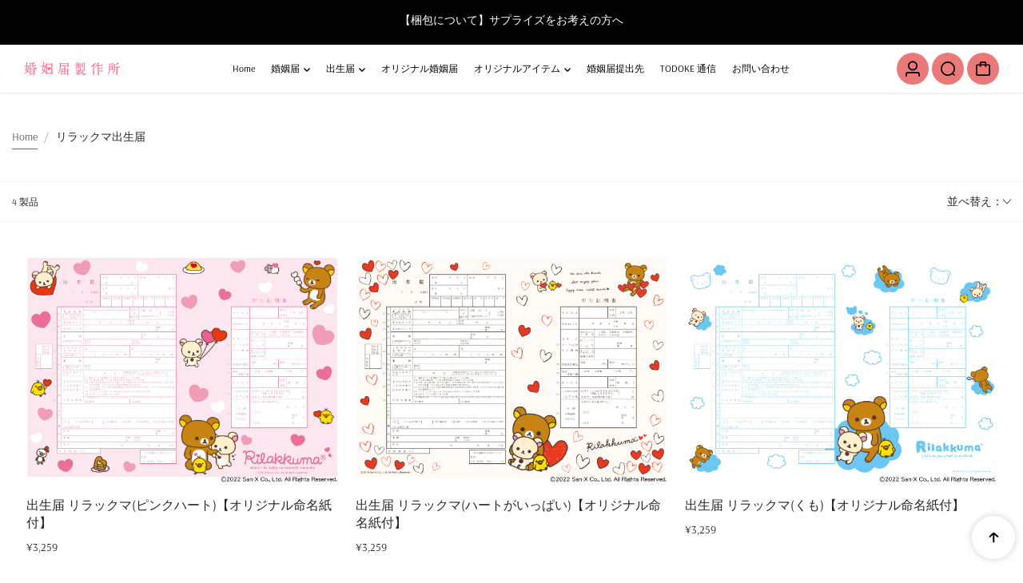

--- FILE ---
content_type: text/html; charset=utf-8
request_url: https://todoke-factory.com/collections/birth_rilakkuma
body_size: 46203
content:
<!doctype html>
<html class="no-js" lang="ja">
  <head>
    <meta charset="utf-8">
    <meta http-equiv="X-UA-Compatible" content="IE=edge">
    <meta name="viewport" content="width=device-width,initial-scale=1">
    <meta name="theme-color" content="">
    <link rel="canonical" href="https://todoke-factory.com/collections/birth_rilakkuma">
    

<meta property="og:site_name" content="【公式】婚姻届製作所">
<meta property="og:url" content="https://todoke-factory.com/collections/birth_rilakkuma">
<meta property="og:title" content="リラックマ出生届">
<meta property="og:type" content="website">
<meta property="og:description" content="100種類以上のデザイン婚姻届。かわいいキャラクター婚姻届から選べる。ちいかわ、mofusand、コウペンちゃん、可愛い噓のカワウソ、すみっコぐらし、リラックマ、Hello Kitty、スヌーピー、ラスカル、くまのがっこう、ヨッシースタンプ、カピバラさん、初音ミク、ふなっしー。"><meta name="twitter:site" content="@https://x.com/konin_todoke"><meta name="twitter:card" content="summary_large_image">
<meta name="twitter:title" content="リラックマ出生届">
<meta name="twitter:description" content="100種類以上のデザイン婚姻届。かわいいキャラクター婚姻届から選べる。ちいかわ、mofusand、コウペンちゃん、可愛い噓のカワウソ、すみっコぐらし、リラックマ、Hello Kitty、スヌーピー、ラスカル、くまのがっこう、ヨッシースタンプ、カピバラさん、初音ミク、ふなっしー。">

<link rel="icon" type="image/png" href="//todoke-factory.com/cdn/shop/files/5752594979257297278cf6da98dde14f.png?crop=center&height=32&v=1761978183&width=32"><link rel="preconnect" href="https://fonts.shopifycdn.com" crossorigin><title>
      リラックマ出生届
 &ndash; 【公式】婚姻届製作所</title>

    
    <script>window.performance && window.performance.mark && window.performance.mark('shopify.content_for_header.start');</script><meta name="facebook-domain-verification" content="gonsrxpdqlap1dpzqvan8k5n3o5ctz">
<meta name="google-site-verification" content="0q8NdlewqJla6OW68zX9c7DrkVSLSYgtbhhUSrub7nM">
<meta id="shopify-digital-wallet" name="shopify-digital-wallet" content="/60170567899/digital_wallets/dialog">
<meta name="shopify-checkout-api-token" content="37a8d5e4be9e304cd0843d88afdbbeee">
<link rel="alternate" type="application/atom+xml" title="Feed" href="/collections/birth_rilakkuma.atom" />
<link rel="alternate" type="application/json+oembed" href="https://todoke-factory.com/collections/birth_rilakkuma.oembed">
<script async="async" src="/checkouts/internal/preloads.js?locale=ja-JP"></script>
<link rel="preconnect" href="https://shop.app" crossorigin="anonymous">
<script async="async" src="https://shop.app/checkouts/internal/preloads.js?locale=ja-JP&shop_id=60170567899" crossorigin="anonymous"></script>
<script id="apple-pay-shop-capabilities" type="application/json">{"shopId":60170567899,"countryCode":"JP","currencyCode":"JPY","merchantCapabilities":["supports3DS"],"merchantId":"gid:\/\/shopify\/Shop\/60170567899","merchantName":"【公式】婚姻届製作所","requiredBillingContactFields":["postalAddress","email","phone"],"requiredShippingContactFields":["postalAddress","email","phone"],"shippingType":"shipping","supportedNetworks":["visa","masterCard","amex","jcb","discover"],"total":{"type":"pending","label":"【公式】婚姻届製作所","amount":"1.00"},"shopifyPaymentsEnabled":true,"supportsSubscriptions":true}</script>
<script id="shopify-features" type="application/json">{"accessToken":"37a8d5e4be9e304cd0843d88afdbbeee","betas":["rich-media-storefront-analytics"],"domain":"todoke-factory.com","predictiveSearch":false,"shopId":60170567899,"locale":"ja"}</script>
<script>var Shopify = Shopify || {};
Shopify.shop = "konin-todoke.myshopify.com";
Shopify.locale = "ja";
Shopify.currency = {"active":"JPY","rate":"1.0"};
Shopify.country = "JP";
Shopify.theme = {"name":"251101新デザインstart_Intense","id":155780055259,"schema_name":"Paris","schema_version":"1.3.2","theme_store_id":2702,"role":"main"};
Shopify.theme.handle = "null";
Shopify.theme.style = {"id":null,"handle":null};
Shopify.cdnHost = "todoke-factory.com/cdn";
Shopify.routes = Shopify.routes || {};
Shopify.routes.root = "/";</script>
<script type="module">!function(o){(o.Shopify=o.Shopify||{}).modules=!0}(window);</script>
<script>!function(o){function n(){var o=[];function n(){o.push(Array.prototype.slice.apply(arguments))}return n.q=o,n}var t=o.Shopify=o.Shopify||{};t.loadFeatures=n(),t.autoloadFeatures=n()}(window);</script>
<script>
  window.ShopifyPay = window.ShopifyPay || {};
  window.ShopifyPay.apiHost = "shop.app\/pay";
  window.ShopifyPay.redirectState = null;
</script>
<script id="shop-js-analytics" type="application/json">{"pageType":"collection"}</script>
<script defer="defer" async type="module" src="//todoke-factory.com/cdn/shopifycloud/shop-js/modules/v2/client.init-shop-cart-sync_Cun6Ba8E.ja.esm.js"></script>
<script defer="defer" async type="module" src="//todoke-factory.com/cdn/shopifycloud/shop-js/modules/v2/chunk.common_DGWubyOB.esm.js"></script>
<script type="module">
  await import("//todoke-factory.com/cdn/shopifycloud/shop-js/modules/v2/client.init-shop-cart-sync_Cun6Ba8E.ja.esm.js");
await import("//todoke-factory.com/cdn/shopifycloud/shop-js/modules/v2/chunk.common_DGWubyOB.esm.js");

  window.Shopify.SignInWithShop?.initShopCartSync?.({"fedCMEnabled":true,"windoidEnabled":true});

</script>
<script>
  window.Shopify = window.Shopify || {};
  if (!window.Shopify.featureAssets) window.Shopify.featureAssets = {};
  window.Shopify.featureAssets['shop-js'] = {"shop-cart-sync":["modules/v2/client.shop-cart-sync_kpadWrR6.ja.esm.js","modules/v2/chunk.common_DGWubyOB.esm.js"],"init-fed-cm":["modules/v2/client.init-fed-cm_deEwcgdG.ja.esm.js","modules/v2/chunk.common_DGWubyOB.esm.js"],"shop-button":["modules/v2/client.shop-button_Bgl7Akkx.ja.esm.js","modules/v2/chunk.common_DGWubyOB.esm.js"],"shop-cash-offers":["modules/v2/client.shop-cash-offers_CGfJizyJ.ja.esm.js","modules/v2/chunk.common_DGWubyOB.esm.js","modules/v2/chunk.modal_Ba7vk6QP.esm.js"],"init-windoid":["modules/v2/client.init-windoid_DLaIoEuB.ja.esm.js","modules/v2/chunk.common_DGWubyOB.esm.js"],"shop-toast-manager":["modules/v2/client.shop-toast-manager_BZdAlEPY.ja.esm.js","modules/v2/chunk.common_DGWubyOB.esm.js"],"init-shop-email-lookup-coordinator":["modules/v2/client.init-shop-email-lookup-coordinator_BxGPdBrh.ja.esm.js","modules/v2/chunk.common_DGWubyOB.esm.js"],"init-shop-cart-sync":["modules/v2/client.init-shop-cart-sync_Cun6Ba8E.ja.esm.js","modules/v2/chunk.common_DGWubyOB.esm.js"],"avatar":["modules/v2/client.avatar_BTnouDA3.ja.esm.js"],"pay-button":["modules/v2/client.pay-button_iRJggQYg.ja.esm.js","modules/v2/chunk.common_DGWubyOB.esm.js"],"init-customer-accounts":["modules/v2/client.init-customer-accounts_BbQrQ-BF.ja.esm.js","modules/v2/client.shop-login-button_CXxZBmJa.ja.esm.js","modules/v2/chunk.common_DGWubyOB.esm.js","modules/v2/chunk.modal_Ba7vk6QP.esm.js"],"init-shop-for-new-customer-accounts":["modules/v2/client.init-shop-for-new-customer-accounts_48e-446J.ja.esm.js","modules/v2/client.shop-login-button_CXxZBmJa.ja.esm.js","modules/v2/chunk.common_DGWubyOB.esm.js","modules/v2/chunk.modal_Ba7vk6QP.esm.js"],"shop-login-button":["modules/v2/client.shop-login-button_CXxZBmJa.ja.esm.js","modules/v2/chunk.common_DGWubyOB.esm.js","modules/v2/chunk.modal_Ba7vk6QP.esm.js"],"init-customer-accounts-sign-up":["modules/v2/client.init-customer-accounts-sign-up_Bb65hYMR.ja.esm.js","modules/v2/client.shop-login-button_CXxZBmJa.ja.esm.js","modules/v2/chunk.common_DGWubyOB.esm.js","modules/v2/chunk.modal_Ba7vk6QP.esm.js"],"shop-follow-button":["modules/v2/client.shop-follow-button_BO2OQvUT.ja.esm.js","modules/v2/chunk.common_DGWubyOB.esm.js","modules/v2/chunk.modal_Ba7vk6QP.esm.js"],"checkout-modal":["modules/v2/client.checkout-modal__QRFVvMA.ja.esm.js","modules/v2/chunk.common_DGWubyOB.esm.js","modules/v2/chunk.modal_Ba7vk6QP.esm.js"],"lead-capture":["modules/v2/client.lead-capture_Be4qr8sG.ja.esm.js","modules/v2/chunk.common_DGWubyOB.esm.js","modules/v2/chunk.modal_Ba7vk6QP.esm.js"],"shop-login":["modules/v2/client.shop-login_BCaq99Td.ja.esm.js","modules/v2/chunk.common_DGWubyOB.esm.js","modules/v2/chunk.modal_Ba7vk6QP.esm.js"],"payment-terms":["modules/v2/client.payment-terms_C-1Cu6jg.ja.esm.js","modules/v2/chunk.common_DGWubyOB.esm.js","modules/v2/chunk.modal_Ba7vk6QP.esm.js"]};
</script>
<script>(function() {
  var isLoaded = false;
  function asyncLoad() {
    if (isLoaded) return;
    isLoaded = true;
    var urls = ["https:\/\/rio.pwztag.com\/rio.js?shop=konin-todoke.myshopify.com","https:\/\/asia-northeast1-affiliate-pr.cloudfunctions.net\/script?shop=konin-todoke.myshopify.com","https:\/\/storage.nfcube.com\/instafeed-3403fbf7d6630c6ee3c4d337e95b6721.js?shop=konin-todoke.myshopify.com","https:\/\/av.good-apps.co\/storage\/js\/good_apps_timer-konin-todoke.myshopify.com.js?ver=52\u0026shop=konin-todoke.myshopify.com"];
    for (var i = 0; i < urls.length; i++) {
      var s = document.createElement('script');
      s.type = 'text/javascript';
      s.async = true;
      s.src = urls[i];
      var x = document.getElementsByTagName('script')[0];
      x.parentNode.insertBefore(s, x);
    }
  };
  if(window.attachEvent) {
    window.attachEvent('onload', asyncLoad);
  } else {
    window.addEventListener('load', asyncLoad, false);
  }
})();</script>
<script id="__st">var __st={"a":60170567899,"offset":32400,"reqid":"3414bcb6-4223-499b-ad62-27a96977950b-1768837824","pageurl":"todoke-factory.com\/collections\/birth_rilakkuma","u":"f89ae9d5f8b9","p":"collection","rtyp":"collection","rid":439631118555};</script>
<script>window.ShopifyPaypalV4VisibilityTracking = true;</script>
<script id="captcha-bootstrap">!function(){'use strict';const t='contact',e='account',n='new_comment',o=[[t,t],['blogs',n],['comments',n],[t,'customer']],c=[[e,'customer_login'],[e,'guest_login'],[e,'recover_customer_password'],[e,'create_customer']],r=t=>t.map((([t,e])=>`form[action*='/${t}']:not([data-nocaptcha='true']) input[name='form_type'][value='${e}']`)).join(','),a=t=>()=>t?[...document.querySelectorAll(t)].map((t=>t.form)):[];function s(){const t=[...o],e=r(t);return a(e)}const i='password',u='form_key',d=['recaptcha-v3-token','g-recaptcha-response','h-captcha-response',i],f=()=>{try{return window.sessionStorage}catch{return}},m='__shopify_v',_=t=>t.elements[u];function p(t,e,n=!1){try{const o=window.sessionStorage,c=JSON.parse(o.getItem(e)),{data:r}=function(t){const{data:e,action:n}=t;return t[m]||n?{data:e,action:n}:{data:t,action:n}}(c);for(const[e,n]of Object.entries(r))t.elements[e]&&(t.elements[e].value=n);n&&o.removeItem(e)}catch(o){console.error('form repopulation failed',{error:o})}}const l='form_type',E='cptcha';function T(t){t.dataset[E]=!0}const w=window,h=w.document,L='Shopify',v='ce_forms',y='captcha';let A=!1;((t,e)=>{const n=(g='f06e6c50-85a8-45c8-87d0-21a2b65856fe',I='https://cdn.shopify.com/shopifycloud/storefront-forms-hcaptcha/ce_storefront_forms_captcha_hcaptcha.v1.5.2.iife.js',D={infoText:'hCaptchaによる保護',privacyText:'プライバシー',termsText:'利用規約'},(t,e,n)=>{const o=w[L][v],c=o.bindForm;if(c)return c(t,g,e,D).then(n);var r;o.q.push([[t,g,e,D],n]),r=I,A||(h.body.append(Object.assign(h.createElement('script'),{id:'captcha-provider',async:!0,src:r})),A=!0)});var g,I,D;w[L]=w[L]||{},w[L][v]=w[L][v]||{},w[L][v].q=[],w[L][y]=w[L][y]||{},w[L][y].protect=function(t,e){n(t,void 0,e),T(t)},Object.freeze(w[L][y]),function(t,e,n,w,h,L){const[v,y,A,g]=function(t,e,n){const i=e?o:[],u=t?c:[],d=[...i,...u],f=r(d),m=r(i),_=r(d.filter((([t,e])=>n.includes(e))));return[a(f),a(m),a(_),s()]}(w,h,L),I=t=>{const e=t.target;return e instanceof HTMLFormElement?e:e&&e.form},D=t=>v().includes(t);t.addEventListener('submit',(t=>{const e=I(t);if(!e)return;const n=D(e)&&!e.dataset.hcaptchaBound&&!e.dataset.recaptchaBound,o=_(e),c=g().includes(e)&&(!o||!o.value);(n||c)&&t.preventDefault(),c&&!n&&(function(t){try{if(!f())return;!function(t){const e=f();if(!e)return;const n=_(t);if(!n)return;const o=n.value;o&&e.removeItem(o)}(t);const e=Array.from(Array(32),(()=>Math.random().toString(36)[2])).join('');!function(t,e){_(t)||t.append(Object.assign(document.createElement('input'),{type:'hidden',name:u})),t.elements[u].value=e}(t,e),function(t,e){const n=f();if(!n)return;const o=[...t.querySelectorAll(`input[type='${i}']`)].map((({name:t})=>t)),c=[...d,...o],r={};for(const[a,s]of new FormData(t).entries())c.includes(a)||(r[a]=s);n.setItem(e,JSON.stringify({[m]:1,action:t.action,data:r}))}(t,e)}catch(e){console.error('failed to persist form',e)}}(e),e.submit())}));const S=(t,e)=>{t&&!t.dataset[E]&&(n(t,e.some((e=>e===t))),T(t))};for(const o of['focusin','change'])t.addEventListener(o,(t=>{const e=I(t);D(e)&&S(e,y())}));const B=e.get('form_key'),M=e.get(l),P=B&&M;t.addEventListener('DOMContentLoaded',(()=>{const t=y();if(P)for(const e of t)e.elements[l].value===M&&p(e,B);[...new Set([...A(),...v().filter((t=>'true'===t.dataset.shopifyCaptcha))])].forEach((e=>S(e,t)))}))}(h,new URLSearchParams(w.location.search),n,t,e,['guest_login'])})(!0,!0)}();</script>
<script integrity="sha256-4kQ18oKyAcykRKYeNunJcIwy7WH5gtpwJnB7kiuLZ1E=" data-source-attribution="shopify.loadfeatures" defer="defer" src="//todoke-factory.com/cdn/shopifycloud/storefront/assets/storefront/load_feature-a0a9edcb.js" crossorigin="anonymous"></script>
<script crossorigin="anonymous" defer="defer" src="//todoke-factory.com/cdn/shopifycloud/storefront/assets/shopify_pay/storefront-65b4c6d7.js?v=20250812"></script>
<script data-source-attribution="shopify.dynamic_checkout.dynamic.init">var Shopify=Shopify||{};Shopify.PaymentButton=Shopify.PaymentButton||{isStorefrontPortableWallets:!0,init:function(){window.Shopify.PaymentButton.init=function(){};var t=document.createElement("script");t.src="https://todoke-factory.com/cdn/shopifycloud/portable-wallets/latest/portable-wallets.ja.js",t.type="module",document.head.appendChild(t)}};
</script>
<script data-source-attribution="shopify.dynamic_checkout.buyer_consent">
  function portableWalletsHideBuyerConsent(e){var t=document.getElementById("shopify-buyer-consent"),n=document.getElementById("shopify-subscription-policy-button");t&&n&&(t.classList.add("hidden"),t.setAttribute("aria-hidden","true"),n.removeEventListener("click",e))}function portableWalletsShowBuyerConsent(e){var t=document.getElementById("shopify-buyer-consent"),n=document.getElementById("shopify-subscription-policy-button");t&&n&&(t.classList.remove("hidden"),t.removeAttribute("aria-hidden"),n.addEventListener("click",e))}window.Shopify?.PaymentButton&&(window.Shopify.PaymentButton.hideBuyerConsent=portableWalletsHideBuyerConsent,window.Shopify.PaymentButton.showBuyerConsent=portableWalletsShowBuyerConsent);
</script>
<script data-source-attribution="shopify.dynamic_checkout.cart.bootstrap">document.addEventListener("DOMContentLoaded",(function(){function t(){return document.querySelector("shopify-accelerated-checkout-cart, shopify-accelerated-checkout")}if(t())Shopify.PaymentButton.init();else{new MutationObserver((function(e,n){t()&&(Shopify.PaymentButton.init(),n.disconnect())})).observe(document.body,{childList:!0,subtree:!0})}}));
</script>
<link id="shopify-accelerated-checkout-styles" rel="stylesheet" media="screen" href="https://todoke-factory.com/cdn/shopifycloud/portable-wallets/latest/accelerated-checkout-backwards-compat.css" crossorigin="anonymous">
<style id="shopify-accelerated-checkout-cart">
        #shopify-buyer-consent {
  margin-top: 1em;
  display: inline-block;
  width: 100%;
}

#shopify-buyer-consent.hidden {
  display: none;
}

#shopify-subscription-policy-button {
  background: none;
  border: none;
  padding: 0;
  text-decoration: underline;
  font-size: inherit;
  cursor: pointer;
}

#shopify-subscription-policy-button::before {
  box-shadow: none;
}

      </style>

<script>window.performance && window.performance.mark && window.performance.mark('shopify.content_for_header.end');</script>
    

<style>
    @font-face {
  font-family: Arsenal;
  font-weight: 400;
  font-style: normal;
  font-display: swap;
  src: url("//todoke-factory.com/cdn/fonts/arsenal/arsenal_n4.51305299cd12b61bc0400367405b80442269043d.woff2") format("woff2"),
       url("//todoke-factory.com/cdn/fonts/arsenal/arsenal_n4.93261dd112afca16489c9f1c0d423ccd8a12c0a3.woff") format("woff");
}

    @font-face {
  font-family: Arsenal;
  font-weight: 700;
  font-style: normal;
  font-display: swap;
  src: url("//todoke-factory.com/cdn/fonts/arsenal/arsenal_n7.b8ea19d86b9bba98cc9a198b466ecccc0ab59df3.woff2") format("woff2"),
       url("//todoke-factory.com/cdn/fonts/arsenal/arsenal_n7.3a6418f4cec1cb308392f5f2db9d69ca5fcc2a56.woff") format("woff");
}

    @font-face {
  font-family: Arsenal;
  font-weight: 400;
  font-style: italic;
  font-display: swap;
  src: url("//todoke-factory.com/cdn/fonts/arsenal/arsenal_i4.a6359c83887fdd3e907de4b0131e0758604907a1.woff2") format("woff2"),
       url("//todoke-factory.com/cdn/fonts/arsenal/arsenal_i4.458bbb4563b0642a484ab1c0e9b2612b229413e3.woff") format("woff");
}

    @font-face {
  font-family: Arsenal;
  font-weight: 700;
  font-style: italic;
  font-display: swap;
  src: url("//todoke-factory.com/cdn/fonts/arsenal/arsenal_i7.1ed96eb4d0626e57e34b7d5c5f799ad585b8ec47.woff2") format("woff2"),
       url("//todoke-factory.com/cdn/fonts/arsenal/arsenal_i7.889355bd8a26993ddc16f357f1388d70b70636ec.woff") format("woff");
}

    @font-face {
  font-family: Arsenal;
  font-weight: 400;
  font-style: normal;
  font-display: swap;
  src: url("//todoke-factory.com/cdn/fonts/arsenal/arsenal_n4.51305299cd12b61bc0400367405b80442269043d.woff2") format("woff2"),
       url("//todoke-factory.com/cdn/fonts/arsenal/arsenal_n4.93261dd112afca16489c9f1c0d423ccd8a12c0a3.woff") format("woff");
}


  :root {
    --textFontFamily: Arsenal, sans-serif;
    --textFontStyle: normal;
    --textFontWeight: 400;
    --textFontStyle: 700;

    --textFontScale: 1.0;
    --textLetterSpacing: 0px;
    --bodyTextLineHeight: 1.4;

    --headingFontFamily: Arsenal, sans-serif;
    --headingFontStyle: normal;
    --headingFontWeight: 400;
    --headingLetterSpacing: 0px;
    --headingTextTransform: 700;

    --headingFontScale: 1.0;
    --headingBaseLineHeight: 1;

    --colorSaleBadge: #ffffff;
    --bgSaleBadge: #3f8146;
    --colorSoldBadge:#FFFFFF;
    --bgSoldBadge: #ec7979;
    --colorCustomBadge: #ffffff;
    --bgCustomBadge: #6ea1f5;
    --dividerColor: #cccccc;

   --imageBg: #f1f1f1;
   --shadowColor: 0,0,0;
   --shadowOpacity:0.1;
   --sideLayerBg: 0,0,0;
   --colorPreorderBadge: #46380C;
   --bgPreorderBadge: #FFC400;
   --successMsgText:  #ffffff;
   --successMsgbg:  #126e00;
   --errorsMsgText:#ffffff;
   --errorMsgbg: #ec7979;

    --headerBgColor:  #ffffff;
    --headerTransparentColor:  #FFFFFF;
    --headerTextColor: #000000;
    --headerTextHoverColor: #ec7979;

      --header-icon-color: #000000;
    --header-icon-bgcolor:#ec7979;
     --header-icon-color-hover: #000000;


    --submenuBgColor: #ffffff;
    --submenuTextColor: #000000;
    --submenuTextHoverColor:#ec7979;

    --footerBgColor: #fff4f4;
    --footerHeadingColor: #230807;
    --footerTextColor: #230807;
    --footerTextHoverColor: #ec7979;
    --footerBorderColor: #35200b;
    --footerLinkColor:#230807;


    --textXXLarge: calc(var(--textFontScale) * 24px);
    --textXLarge: calc(var(--textFontScale) * 20px);
    --textLarge: calc(var(--textFontScale) * 18px);
    --textMedium: calc(var(--textFontScale) * 16px);
    --textBase: calc(var(--textFontScale) * 14px);
    --textMSmall: calc(var(--textFontScale) * 13px);
    --textSmall: calc(var(--textFontScale) * 12px);
    --textXsmall: calc(var(--textFontScale) * 10px);
    --dividerColor: #cccccc;
    --h1Text: 45px;
    --h2TextLarge: 38px;
    --h2TextMedium: 32px;
    --h2Text: 26px;
    --h3Text: 22px;
    --h4Text: 20px;
    --h5Text: 18px;
    --h6Text: 16px;

    /* =========== New Variables ========== */
    --inventoryTextinstock: #279A4B;
    --inventoryTextlowstock: #e97f32;
    --inventoryTextoutstock: #f25555;

    --boxRadius: 0px;
    --productRadius:0px;
    --inputRadius: 0px;
    --btnRadius: 0px;

  }

   :root,
     .primary-scheme{
      --bodyColor: #ffffff;
      --bodyForegroundColor: #f8f8f8;
      --bodyTextColor: #282828;
      --mainHeadingColor: #000000;

      --btnBgColor: #000000;
      --btnTextColor: #ffffff;
      --btnBorderColor: #000000;
      --btnBgHoverColor: #ffffff;
      --btnTextHoverColor: #000000;
      --btnBorderHoverColor: #000000;

      --borderColor: #f1f1f1;
      --colorLink: #ffc400;
      --bgColorForm: #ffffff;
      --colorFormBorder:#d6d6d6;
      --colorFormInput:#5c5d5d;
     }

  
     .secondary-scheme{
      --bodyColor: #f8f8f8;
      --bodyForegroundColor: #ffffff;
      --bodyTextColor: #282828;
      --mainHeadingColor: #000000;

      --btnBgColor: #000000;
      --btnTextColor: #ffffff;
      --btnBorderColor: #000000;
      --btnBgHoverColor: #ffffff;
      --btnTextHoverColor: #000000;
      --btnBorderHoverColor: #ffffff;

      --borderColor: #d4d4d4;
      --colorLink: #ffc400;
      --bgColorForm: #ffffff;
      --colorFormBorder:#cccccc;
      --colorFormInput:#5c5d5d;
     }

  
     .tertiary-scheme{
      --bodyColor: #262831;
      --bodyForegroundColor: #32343e;
      --bodyTextColor: #ffffff;
      --mainHeadingColor: #ffffff;

      --btnBgColor: #ffffff;
      --btnTextColor: #000000;
      --btnBorderColor: #ffffff;
      --btnBgHoverColor: #000000;
      --btnTextHoverColor: #ffffff;
      --btnBorderHoverColor: #ffffff;

      --borderColor: #3c3e4a;
      --colorLink: #ffc400;
      --bgColorForm: #525562;
      --colorFormBorder:#525562;
      --colorFormInput:#cecece;
     }

  
     .quaternary-scheme{
      --bodyColor: #e9ebec;
      --bodyForegroundColor: #ffffff;
      --bodyTextColor: #000000;
      --mainHeadingColor: #000000;

      --btnBgColor: #000000;
      --btnTextColor: #ffffff;
      --btnBorderColor: #000000;
      --btnBgHoverColor: #b1ed66;
      --btnTextHoverColor: #000000;
      --btnBorderHoverColor: #db19f5;

      --borderColor: #eeebeb;
      --colorLink: #ffc400;
      --bgColorForm: #ffffff;
      --colorFormBorder:#e9e9e9;
      --colorFormInput:#5c5656;
     }

  
     .scheme-10d07f3f-8a29-4d3b-a1e9-97a250b6a1a9-scheme{
      --bodyColor: #fff4f4;
      --bodyForegroundColor: #ffffff;
      --bodyTextColor: #000000;
      --mainHeadingColor: #000000;

      --btnBgColor: #59311e;
      --btnTextColor: #f9f9f9;
      --btnBorderColor: #59311e;
      --btnBgHoverColor: #ffffff;
      --btnTextHoverColor: #59311e;
      --btnBorderHoverColor: #ffffff;

      --borderColor: #e9e9e9;
      --colorLink: #ffc400;
      --bgColorForm: #ffffff;
      --colorFormBorder:#d6d6d6;
      --colorFormInput:#5c5d5d;
     }

  

   @media only screen and (max-width:767px) {
     /* :root {
      --boxRadius: px;
      --productRadius:px;
      --inputRadius: px;
      --btnRadius: px;
     } */
   }
</style>

    <link rel="preload" as="style" href="//todoke-factory.com/cdn/shop/t/22/assets/flickity.min.css?v=47264383896884239711760492369">

<link rel="preload" as="style" href="//todoke-factory.com/cdn/shop/t/22/assets/theme.css?v=120659201685144159171760492369">
<link rel="preload" as="style" href="//todoke-factory.com/cdn/shop/t/22/assets/parallax-min.css?v=147161673224174076941760492369">

<link rel="preload" as="style" href="//todoke-factory.com/cdn/shop/t/22/assets/base.css?v=140600348422551945951760492369">
<link rel="preload" as="style" href="//todoke-factory.com/cdn/shop/t/22/assets/header.css?v=116132806131208467441760492369">
<link rel="preload" as="style" href="//todoke-factory.com/cdn/shop/t/22/assets/footer.css?v=109264850323076492941760492369">
<link rel="preload" as="style" href="//todoke-factory.com/cdn/shop/t/22/assets/responsive.css?v=33157729935606890371760492369">
<link rel="preload" as="style" href="//todoke-factory.com/cdn/shop/t/22/assets/cart.css?v=41395660694470652971760492369">
<link href="//todoke-factory.com/cdn/shop/t/22/assets/animation.css?v=124228505344924077241760492369" rel="stylesheet" type="text/css" media="all" />
<link href="//todoke-factory.com/cdn/shop/t/22/assets/parallax-min.css?v=147161673224174076941760492369" rel="stylesheet" type="text/css" media="all" />
<link href="//todoke-factory.com/cdn/shop/t/22/assets/flickity.min.css?v=47264383896884239711760492369" rel="stylesheet" type="text/css" media="all" />
<link href="//todoke-factory.com/cdn/shop/t/22/assets/theme.css?v=120659201685144159171760492369" rel="stylesheet" type="text/css" media="all" />
<link href="//todoke-factory.com/cdn/shop/t/22/assets/header.css?v=116132806131208467441760492369" rel="stylesheet" type="text/css" media="all" />
<link href="//todoke-factory.com/cdn/shop/t/22/assets/footer.css?v=109264850323076492941760492369" rel="stylesheet" type="text/css" media="all" />
<link href="//todoke-factory.com/cdn/shop/t/22/assets/cart.css?v=41395660694470652971760492369" rel="stylesheet" type="text/css" media="all" />
<link href="//todoke-factory.com/cdn/shop/t/22/assets/base.css?v=140600348422551945951760492369" rel="stylesheet" type="text/css" media="all" />
<link href="//todoke-factory.com/cdn/shop/t/22/assets/responsive.css?v=33157729935606890371760492369" rel="stylesheet" type="text/css" media="all" />

<style>
   
  
  
    
    [data-color="Blue"]{background-color: #AFD5EA!important;}
  
    
    [data-color="Navy"]{background-color: #2B3A67!important;}
  
    
    [data-color="Sky Blue"]{background-color: #B8DFF5!important;}
  
    
    [data-color="Red"]{background-color: #E79F9F!important;}
  
    
    [data-color="Dark Red"]{background-color: #AA5516!important;}
  
    
    [data-color="Black"]{background-color: #353535!important;}
  
    
    [data-color="White"]{background-color: #FFFFFF!important;}
  
    
    [data-color="Silver"]{background-color: #D7D7D7!important;}
  
    
    [data-color="Grey"]{background-color: #BDBDBD!important;}
  
    
    [data-color="Yellow"]{background-color: #D4C89E!important;}
  
    
    [data-color="Mustard"]{background-color: #E1C16E!important;}
  
    
    [data-color="Pink"]{background-color: #D0B6D2!important;}
  
    
    [data-color="Blush Pink"]{background-color: #E9C4C8!important;}
  
    
    [data-color="Brown"]{background-color: #E8D5B9!important;}
  
    
    [data-color="Tan"]{background-color: #DCC1A1!important;}
  
    
    [data-color="Green"]{background-color: #C1DACA!important;}
  
    
    [data-color="Olive"]{background-color: #B5B57B!important;}
  
    
    [data-color="Beige"]{background-color: #F1EAE4!important;}
  
    
    [data-color="Peach"]{background-color: #FAD4C0!important;}
  
    
    [data-color="Lavender"]{background-color: #D9D3F0!important;}
  
</style>
<script>
window.routes = {
    cart_add_url: '/cart/add',
    cart_change_url: '/cart/change',
    cart_update_url: '/cart/update',
    cart_url: '/cart',
    predictive_search_url:'/search/suggest'
 
};

window.cartStrings = {
    error: `カートの更新中にエラーが発生しました。`,
    quantityError: `追加することしかできません  この商品をカートに入れます。`,
    empty: `あなたのカートは空です`,
    shop_now: `Shop Now`
}
  window.variantStrings = {
    addToCart: `カートに追加`,
    soldOut: `完売`,
    unavailable: `利用不可`,
    unavailable_with_option: ` - 利用不可`
}
window.cartStrings = {
  error: `カートの更新中にエラーが発生しました。`,
  quantityError: `追加することしかできません [quantity] この商品をカートに入れます。`,
};

const animationCheck = false;
const googleMapApiKey = ``;
const mapID = ``;
const currencyRate = `1000`;
const shippingmessage = `Need ||price|| for free shipping`;
const shippingsuccessmessage = `Congrats! You're qualified for free shipping!`;

const shippingStatus =true
const ON_CHANGE_DEBOUNCE_TIMER = 300;
const PUB_SUB_EVENTS = {
  cartUpdate: 'cart-update',
  quantityUpdate: 'quantity-update',
  variantChange: 'variant-change',
  cartError: 'cart-error'
};
  const storeLoader='<div class="loader-state"><svg height="18" width="18" class="loader-icon"><circle r="7" cx="9" cy="9"></circle><circle stroke-dasharray="87.96459430051421 87.96459430051421" r="7" cx="9" cy="9"></circle></svg></div>';
</script>

<script src="//todoke-factory.com/cdn/shop/t/22/assets/jquery.min.js?v=58984220301200067091760492369" defer></script>
<script src="//todoke-factory.com/cdn/shop/t/22/assets/lazysizes.min.js?v=71132240861517838051760492369" defer></script>


<script src="//todoke-factory.com/cdn/shop/t/22/assets/flickity.min.js?v=100508278618173937121760492369" defer></script>

<script src="//todoke-factory.com/cdn/shop/t/22/assets/header.js?v=97397873141259260881760492369" defer></script>
<script src="//todoke-factory.com/cdn/shop/t/22/assets/common.js?v=7962829688976075491760492369" defer></script>
<script src="//todoke-factory.com/cdn/shop/t/22/assets/popup-drawer.js?v=3098049702617414301760492369" defer></script>
<script src="//todoke-factory.com/cdn/shop/t/22/assets/pickup-availability.js?v=114203327583584521271760492369" defer></script>

<script src="//todoke-factory.com/cdn/shop/t/22/assets/theme.js?v=148955101905454193481760492369" defer></script>
<script src="//todoke-factory.com/cdn/shop/t/22/assets/quick-view.js?v=81345697030904603371760492369" defer></script>
<script src="//todoke-factory.com/cdn/shop/t/22/assets/cart-drawer.js?v=156479567798231491351760492369" defer></script>
<script src="//todoke-factory.com/cdn/shop/t/22/assets/cart.js?v=153824758853141619151760492369" defer></script>
<script src="//todoke-factory.com/cdn/shop/t/22/assets/gift-wrapping.js?v=154970504256880401431760492369" defer></script>
<script src="//todoke-factory.com/cdn/shop/t/22/assets/product-form.js?v=142005184547352561141760492369" defer></script>
<script src="//todoke-factory.com/cdn/shop/t/22/assets/recipient-form.js?v=129351763397978635901760492369" defer></script>
<script src="//todoke-factory.com/cdn/shop/t/22/assets/player.js?v=16688767822142665341760492369" defer></script>
<script src="//todoke-factory.com/cdn/shop/t/22/assets/parallax-min.js?v=62074607397932504811760492369" defer></script>

    <script>
      document.documentElement.className = document.documentElement.className.replace('no-js', 'js');
      if (Shopify.designMode) {
        document.documentElement.classList.add('shopify-design-mode');
      }
    </script>
  <!-- BEGIN app block: shopify://apps/candy-rack/blocks/head/cb9c657f-334f-4905-80c2-f69cca01460c --><script
  src="https://cdn.shopify.com/extensions/019bd678-0f9e-71df-81f0-d7b22b9d4987/candyrack-383/assets/main.js?shop=konin-todoke.myshopify.com"

  async

></script>


  <!-- BEGIN app snippet: inject-slider-cart --><div id="candyrack-slider-cart"></div>









<script>

  const STOREFRONT_API_VERSION = '2025-10';

  const fetchSlideCartOffers = async (storefrontToken) => {
    try {
      const query = `
      query GetSlideCartOffers {
        shop {
          metafield(namespace: "$app:candyrack", key: "slide_cart_offers") {
            value
          }
        }
      }
    `;

      const response = await fetch(`/api/${STOREFRONT_API_VERSION}/graphql.json`, {
        method: 'POST',
        headers: {
          'Content-Type': 'application/json',
          'X-Shopify-Storefront-Access-Token': storefrontToken
        },
        body: JSON.stringify({
          query: query
        })
      });

      const result = await response.json();

      if (result.data?.shop?.metafield?.value) {
        return JSON.parse(result.data.shop.metafield.value);
      }

      return null;
    } catch (error) {
      console.warn('Failed to fetch slide cart offers:', error);
      return null;
    }
  }

  const initializeCandyrackSliderCart = async () => {
    // Preview
    const urlParams = new URLSearchParams(window.location.search);
    const storageKey = 'candyrack-slider-cart-preview';

    if (urlParams.has('candyrack-slider-cart-preview') && urlParams.get('candyrack-slider-cart-preview') === 'true') {
      window.sessionStorage.setItem(storageKey, 'true');
    }



    window.SliderCartData = {
      currency_format: '¥{{amount_no_decimals}}',
      offers: [],
      settings: {},
      storefront_access_token: '',
      enabled: false,
      custom_wording_metaobject_id: null,
      failed: false,
      isCartPage: false,
    }

    const dataScriptTag = document.querySelector('#candyrack-slider-cart-data');
    let data = {};
    if(dataScriptTag) {
      try {
        data = dataScriptTag.textContent ? JSON.parse(dataScriptTag.textContent) : {};
        
        
        
        
        

        const isCartPage = "" === "page";

        let sliderCartSettingsMetaobject = {}
        
        sliderCartSettingsMetaobject = {"empty_cart_button_label":"ショッピングを続ける","empty_cart_title":"カートは空です","footer_text":"税金と送料はチェックアウト時に計算されます","offer_button_label":"追加","offer_subtitle":"在庫がなくなる前に、今すぐ購入しましょう。","offer_title":"よく一緒に購入される商品を追加","primary_button_label":"チェックアウト","secondary_button_label":"ショッピングを続ける","subtotal_title":"小計","top_bar_title":"カート（{{item_quantity}} ）","version":4};
        



        const storefrontApiToken = data?.storefront_access_token

        if(!storefrontApiToken) {
          throw new Error("Storefront API token is not set.");
        }

        const metafieldData = await fetchSlideCartOffers(storefrontApiToken) || data

        window.SliderCartData = {
          ...window.SliderCartData,
          offers: metafieldData?.offers,
          settings: {...metafieldData?.settings, ...sliderCartSettingsMetaobject},
          storefront_access_token: storefrontApiToken,
          enabled: metafieldData?.enabled,
          custom_wording_metaobject_id: metafieldData?.custom_wording_metaobject_id,
          failed: false,
          isCartPage,
        }
      } catch (error) {
        window.SliderCartData = {...window.SliderCartData, failed: true, error: error};
        console.error("Candy Rack Slider Cart failed parsing data",error);
      }
    }


    if(Object.keys(data).length === 0){
      window.SliderCartData = {...window.SliderCartData, failed: false, enabled: false};
    }

    const calculateCornerRadius = (element, value) => {
      if (value === 0) return 0;
      const radiusMap = {
        button: { 20: 4, 40: 8, 60: 12, 80: 16, 100: 99999 },
        image: { 20: 4, 40: 8, 60: 8, 80: 8, 100: 8 },
        input: { 20: 4, 40: 8, 60: 12, 80: 16, 100: 99999 }
      };
      return radiusMap[element]?.[value] || 0;
    }


    const getLineHeightOffset = (fontSize) => {
      if (fontSize === 16) return 4;
      if (fontSize === 18) return 5;
      return 6; // for 20px, 14px, 12px, 10px
    };

    const generalStyles = `
:root {
   --cr-slider-cart-desktop-cart-width: ${window.SliderCartData.settings.desktop_cart_width}px;
   --cr-slider-cart-background-color: ${window.SliderCartData.settings.background_color};
   --cr-slider-cart-text-color: ${window.SliderCartData.settings.text_color};
   --cr-slider-cart-error-message-color: ${window.SliderCartData.settings.error_message_color};
   --cr-slider-cart-corner-radius-button: ${calculateCornerRadius("button",window.SliderCartData.settings.corner_radius)}px;
   --cr-slider-cart-corner-radius-image: ${calculateCornerRadius("image",window.SliderCartData.settings.corner_radius)}px;
   --cr-slider-cart-corner-radius-input: ${calculateCornerRadius("input",window.SliderCartData.settings.corner_radius)}px;
   --cr-slider-cart-top-bar-font-size: ${window.SliderCartData.settings.top_bar_font_size}px;
   --cr-slider-cart-top-bar-line-height: ${window.SliderCartData.settings.top_bar_font_size + getLineHeightOffset(window.SliderCartData.settings.top_bar_font_size)}px;
   --cr-slider-cart-image-width: ${window.SliderCartData.settings.image_width}px;
   --cr-slider-cart-empty-cart-font-size: ${window.SliderCartData.settings.empty_cart_font_size}px;
   --cr-slider-cart-empty-cart-line-height: ${window.SliderCartData.settings.empty_cart_font_size + getLineHeightOffset(window.SliderCartData.settings.empty_cart_font_size)}px;
   --cr-slider-cart-product-name-font-size: ${window.SliderCartData.settings.product_name_font_size}px;
   --cr-slider-cart-product-name-line-height: ${window.SliderCartData.settings.product_name_font_size + getLineHeightOffset(window.SliderCartData.settings.product_name_font_size)}px;
   --cr-slider-cart-variant-price-font-size: ${window.SliderCartData.settings.variant_price_font_size}px;
   --cr-slider-cart-variant-price-line-height: ${window.SliderCartData.settings.variant_price_font_size + getLineHeightOffset(window.SliderCartData.settings.variant_price_font_size)}px;
   --cr-slider-cart-checkout-bg-color: ${window.SliderCartData.settings.checkout_bg_color};
   --cr-slider-cart-subtotal-font-size: ${window.SliderCartData.settings.subtotal_font_size}px;
   --cr-slider-cart-subtotal-line-height: ${window.SliderCartData.settings.subtotal_font_size + getLineHeightOffset(window.SliderCartData.settings.subtotal_font_size)}px;
   --cr-slider-cart-primary-button-font-size: ${window.SliderCartData.settings.primary_button_font_size}px;
   --cr-slider-cart-primary-button-line-height: ${window.SliderCartData.settings.primary_button_font_size + getLineHeightOffset(window.SliderCartData.settings.primary_button_font_size)}px;
   --cr-slider-cart-primary-button-bg-color: ${window.SliderCartData.settings.primary_button_bg_color};
   --cr-slider-cart-primary-button-bg-hover-color: ${window.SliderCartData.settings.primary_button_bg_hover_color};
   --cr-slider-cart-primary-button-text-color: ${window.SliderCartData.settings.primary_button_text_color};
   --cr-slider-cart-primary-button-text-hover-color: ${window.SliderCartData.settings.primary_button_text_hover_color};
   --cr-slider-cart-primary-button-border-width: ${window.SliderCartData.settings.primary_button_border_width}px;
   --cr-slider-cart-primary-button-border-color: ${window.SliderCartData.settings.primary_button_border_color};
   --cr-slider-cart-primary-button-border-hover-color: ${window.SliderCartData.settings.primary_button_border_hover_color};
   --cr-slider-cart-secondary-button-bg-color: ${window.SliderCartData.settings.secondary_button_bg_color};
   --cr-slider-cart-secondary-button-bg-hover-color: ${window.SliderCartData.settings.secondary_button_bg_hover_color};
   --cr-slider-cart-secondary-button-text-color: ${window.SliderCartData.settings.secondary_button_text_color};
   --cr-slider-cart-secondary-button-text-hover-color: ${window.SliderCartData.settings.secondary_button_text_hover_color};
   --cr-slider-cart-secondary-button-border-width: ${window.SliderCartData.settings.secondary_button_border_width}px;
   --cr-slider-cart-secondary-button-border-color: ${window.SliderCartData.settings.secondary_button_border_color};
   --cr-slider-cart-secondary-button-border-hover-color: ${window.SliderCartData.settings.secondary_button_border_hover_color};
   --cr-slider-cart-secondary-button-text-link-color: ${window.SliderCartData.settings.secondary_button_text_link_color};
   --cr-slider-cart-offer-bg-color: ${window.SliderCartData.settings.offer_background_color};
   --cr-slider-cart-offers-title-font-size: ${window.SliderCartData.settings.offer_title_font_size}px;
   --cr-slider-cart-offers-title-line-height: ${window.SliderCartData.settings.offer_title_font_size + getLineHeightOffset(window.SliderCartData.settings.offer_title_font_size)}px;
   --cr-slider-cart-offer-subtitle-font-size: ${window.SliderCartData.settings.offer_subtitle_font_size}px;
   --cr-slider-cart-offer-subtitle-line-height: ${window.SliderCartData.settings.offer_subtitle_font_size + getLineHeightOffset(window.SliderCartData.settings.offer_subtitle_font_size)}px;
   --cr-slider-cart-offer-badge-font-size: ${window.SliderCartData.settings.offer_badge_font_size}px;
   --cr-slider-cart-offer-badge-line-height: ${window.SliderCartData.settings.offer_badge_font_size + getLineHeightOffset(window.SliderCartData.settings.offer_badge_font_size)}px;
   --cr-slider-cart-offer-image-width: ${window.SliderCartData.settings.offer_image_width}px;
   --cr-slider-cart-offer-product-name-font-size: ${window.SliderCartData.settings.offer_product_name_font_size}px;
   --cr-slider-cart-offer-product-name-line-height: ${window.SliderCartData.settings.offer_product_name_font_size + getLineHeightOffset(window.SliderCartData.settings.offer_product_name_font_size)}px;
   --cr-slider-cart-offer-price-font-size: ${window.SliderCartData.settings.offer_price_and_description_font_size}px;
   --cr-slider-cart-offer-price-line-height: ${window.SliderCartData.settings.offer_price_and_description_font_size + getLineHeightOffset(window.SliderCartData.settings.offer_price_and_description_font_size)}px;
   --cr-slider-cart-offer-button-font-size: ${window.SliderCartData.settings.offer_button_font_size}px;
   --cr-slider-cart-offer-button-line-height: ${window.SliderCartData.settings.offer_button_font_size + getLineHeightOffset(window.SliderCartData.settings.offer_button_font_size)}px;
   --cr-slider-cart-offer-button-bg-color: ${window.SliderCartData.settings.offer_button_bg_color};
   --cr-slider-cart-offer-button-bg-hover-color: ${window.SliderCartData.settings.offer_button_bg_hover_color};
   --cr-slider-cart-offer-button-text-color: ${window.SliderCartData.settings.offer_button_text_color};
   --cr-slider-cart-offer-button-text-hover-color: ${window.SliderCartData.settings.offer_button_text_hover_color};
   --cr-slider-cart-offer-button-border-width: ${window.SliderCartData.settings.offer_button_border_width}px;
   --cr-slider-cart-offer-button-border-color: ${window.SliderCartData.settings.offer_button_border_color};
   --cr-slider-cart-offer-button-border-hover-color: ${window.SliderCartData.settings.offer_button_border_hover_color};
   --cr-slider-cart-custom-text-font-size: ${window.SliderCartData.settings.footer_text_font_size}px;
   --cr-slider-cart-custom-text-line-height: ${window.SliderCartData.settings.footer_text_font_size + getLineHeightOffset(window.SliderCartData.settings.footer_text_font_size)}px;
}`;
    if (window.SliderCartData.enabled || window.sessionStorage.getItem(storageKey) === 'true') {
      const script = document.createElement('script');
      script.type = 'module';
      script.async = true;
      script.src = "https://cdn.shopify.com/extensions/019bd678-0f9e-71df-81f0-d7b22b9d4987/candyrack-383/assets/candyrack-slider-cart.js";

document.head.appendChild(script);

      const link = document.createElement('link');
      link.rel = 'stylesheet';
      link.href = "https://cdn.shopify.com/extensions/019bd678-0f9e-71df-81f0-d7b22b9d4987/candyrack-383/assets/index.css";
      document.head.appendChild(link);

const style = document.createElement('style');
style.type = 'text/css';
style.textContent = generalStyles;
document.head.appendChild(style);

const customStyle = document.createElement('style');
customStyle.type = 'text/css';
customStyle.textContent = window.SliderCartData.settings.custom_css
document.head.appendChild(customStyle);
}
}


initializeCandyrackSliderCart()


</script>
<!-- END app snippet -->



<!-- END app block --><!-- BEGIN app block: shopify://apps/judge-me-reviews/blocks/judgeme_core/61ccd3b1-a9f2-4160-9fe9-4fec8413e5d8 --><!-- Start of Judge.me Core -->






<link rel="dns-prefetch" href="https://cdnwidget.judge.me">
<link rel="dns-prefetch" href="https://cdn.judge.me">
<link rel="dns-prefetch" href="https://cdn1.judge.me">
<link rel="dns-prefetch" href="https://api.judge.me">

<script data-cfasync='false' class='jdgm-settings-script'>window.jdgmSettings={"pagination":5,"disable_web_reviews":false,"badge_no_review_text":"レビューなし","badge_n_reviews_text":"{{ n }}件のレビュー","badge_star_color":"#ff9200","hide_badge_preview_if_no_reviews":true,"badge_hide_text":false,"enforce_center_preview_badge":false,"widget_title":"カスタマーレビュー","widget_open_form_text":"レビューを書く","widget_close_form_text":"レビューをキャンセル","widget_refresh_page_text":"ページを更新","widget_summary_text":"{{ number_of_reviews }}件のレビューに基づく","widget_no_review_text":"最初のレビューを書きましょう","widget_name_field_text":"表示名","widget_verified_name_field_text":"認証された名前（公開）","widget_name_placeholder_text":"表示名","widget_required_field_error_text":"このフィールドは必須です。","widget_email_field_text":"メールアドレス","widget_verified_email_field_text":"認証されたメール（非公開、編集不可）","widget_email_placeholder_text":"あなたのメールアドレス（非公開）","widget_email_field_error_text":"有効なメールアドレスを入力してください。","widget_rating_field_text":"評価","widget_review_title_field_text":"レビュータイトル","widget_review_title_placeholder_text":"レビューにタイトルをつける","widget_review_body_field_text":"レビュー内容","widget_review_body_placeholder_text":"ここに書き始めてください...","widget_pictures_field_text":"写真/動画（任意）","widget_submit_review_text":"レビューを送信","widget_submit_verified_review_text":"認証済みレビューを送信","widget_submit_success_msg_with_auto_publish":"ありがとうございます！数分後にページを更新して、あなたのレビューを確認してください。\u003ca href='https://judge.me/login' target='_blank' rel='nofollow noopener'\u003eJudge.me\u003c/a\u003eにログインすることで、レビューの削除や編集ができます。","widget_submit_success_msg_no_auto_publish":"ありがとうございます！あなたのレビューはショップ管理者の承認を得た後に公開されます。\u003ca href='https://judge.me/login' target='_blank' rel='nofollow noopener'\u003eJudge.me\u003c/a\u003eにログインすることで、レビューの削除や編集ができます。","widget_show_default_reviews_out_of_total_text":"{{ n_reviews }}件のレビューのうち{{ n_reviews_shown }}件を表示しています。","widget_show_all_link_text":"すべて表示","widget_show_less_link_text":"表示を減らす","widget_author_said_text":"{{ reviewer_name }}の言葉：","widget_days_text":"{{ n }}日前","widget_weeks_text":"{{ n }}週間前","widget_months_text":"{{ n }}ヶ月前","widget_years_text":"{{ n }}年前","widget_yesterday_text":"昨日","widget_today_text":"今日","widget_replied_text":"\u003e\u003e {{ shop_name }}の返信：","widget_read_more_text":"続きを読む","widget_reviewer_name_as_initial":"","widget_rating_filter_color":"#fbcd0a","widget_rating_filter_see_all_text":"すべてのレビューを見る","widget_sorting_most_recent_text":"最新順","widget_sorting_highest_rating_text":"最高評価順","widget_sorting_lowest_rating_text":"最低評価順","widget_sorting_with_pictures_text":"写真付きのみ","widget_sorting_most_helpful_text":"最も役立つ順","widget_open_question_form_text":"質問する","widget_reviews_subtab_text":"レビュー","widget_questions_subtab_text":"質問","widget_question_label_text":"質問","widget_answer_label_text":"回答","widget_question_placeholder_text":"ここに質問を書いてください","widget_submit_question_text":"質問を送信","widget_question_submit_success_text":"ご質問ありがとうございます！回答があり次第ご連絡いたします。","widget_star_color":"#ff9200","verified_badge_text":"認証済み","verified_badge_bg_color":"","verified_badge_text_color":"","verified_badge_placement":"left-of-reviewer-name","widget_review_max_height":"","widget_hide_border":false,"widget_social_share":false,"widget_thumb":false,"widget_review_location_show":false,"widget_location_format":"","all_reviews_include_out_of_store_products":true,"all_reviews_out_of_store_text":"（ストア外）","all_reviews_pagination":100,"all_reviews_product_name_prefix_text":"について","enable_review_pictures":true,"enable_question_anwser":false,"widget_theme":"default","review_date_format":"mm/dd/yyyy","default_sort_method":"most-recent","widget_product_reviews_subtab_text":"製品レビュー","widget_shop_reviews_subtab_text":"ショップレビュー","widget_other_products_reviews_text":"他の製品のレビュー","widget_store_reviews_subtab_text":"ショップレビュー","widget_no_store_reviews_text":"この店舗はまだレビューを受け取っていません","widget_web_restriction_product_reviews_text":"この製品に対するレビューはまだありません","widget_no_items_text":"アイテムが見つかりません","widget_show_more_text":"もっと見る","widget_write_a_store_review_text":"ストアレビューを書く","widget_other_languages_heading":"他の言語のレビュー","widget_translate_review_text":"レビューを{{ language }}に翻訳","widget_translating_review_text":"翻訳中...","widget_show_original_translation_text":"原文を表示 ({{ language }})","widget_translate_review_failed_text":"レビューを翻訳できませんでした。","widget_translate_review_retry_text":"再試行","widget_translate_review_try_again_later_text":"後でもう一度お試しください","show_product_url_for_grouped_product":false,"widget_sorting_pictures_first_text":"写真を最初に","show_pictures_on_all_rev_page_mobile":false,"show_pictures_on_all_rev_page_desktop":false,"floating_tab_hide_mobile_install_preference":false,"floating_tab_button_name":"★ レビュー","floating_tab_title":"お客様の声","floating_tab_button_color":"","floating_tab_button_background_color":"","floating_tab_url":"","floating_tab_url_enabled":false,"floating_tab_tab_style":"text","all_reviews_text_badge_text":"お客様は当店を{{ shop.metafields.judgeme.all_reviews_count }}件のレビューに基づいて{{ shop.metafields.judgeme.all_reviews_rating | round: 1 }}/5と評価しています。","all_reviews_text_badge_text_branded_style":"{{ shop.metafields.judgeme.all_reviews_count }}件のレビューに基づいて5つ星中{{ shop.metafields.judgeme.all_reviews_rating | round: 1 }}つ星","is_all_reviews_text_badge_a_link":false,"show_stars_for_all_reviews_text_badge":false,"all_reviews_text_badge_url":"","all_reviews_text_style":"text","all_reviews_text_color_style":"judgeme_brand_color","all_reviews_text_color":"#108474","all_reviews_text_show_jm_brand":true,"featured_carousel_show_header":true,"featured_carousel_title":"お客様の評価","testimonials_carousel_title":"お客様の声","videos_carousel_title":"お客様の声","cards_carousel_title":"お客様の声","featured_carousel_count_text":"{{ n }}件のレビューから","featured_carousel_add_link_to_all_reviews_page":false,"featured_carousel_url":"","featured_carousel_show_images":true,"featured_carousel_autoslide_interval":5,"featured_carousel_arrows_on_the_sides":false,"featured_carousel_height":250,"featured_carousel_width":80,"featured_carousel_image_size":0,"featured_carousel_image_height":250,"featured_carousel_arrow_color":"#eeeeee","verified_count_badge_style":"vintage","verified_count_badge_orientation":"horizontal","verified_count_badge_color_style":"judgeme_brand_color","verified_count_badge_color":"#108474","is_verified_count_badge_a_link":false,"verified_count_badge_url":"","verified_count_badge_show_jm_brand":true,"widget_rating_preset_default":5,"widget_first_sub_tab":"product-reviews","widget_show_histogram":true,"widget_histogram_use_custom_color":false,"widget_pagination_use_custom_color":false,"widget_star_use_custom_color":true,"widget_verified_badge_use_custom_color":false,"widget_write_review_use_custom_color":false,"picture_reminder_submit_button":"Upload Pictures","enable_review_videos":false,"mute_video_by_default":false,"widget_sorting_videos_first_text":"動画を最初に","widget_review_pending_text":"保留中","featured_carousel_items_for_large_screen":3,"social_share_options_order":"Facebook,Twitter","remove_microdata_snippet":true,"disable_json_ld":false,"enable_json_ld_products":false,"preview_badge_show_question_text":false,"preview_badge_no_question_text":"質問なし","preview_badge_n_question_text":"{{ number_of_questions }}件の質問","qa_badge_show_icon":false,"qa_badge_position":"same-row","remove_judgeme_branding":false,"widget_add_search_bar":false,"widget_search_bar_placeholder":"検索","widget_sorting_verified_only_text":"認証済みのみ","featured_carousel_theme":"default","featured_carousel_show_rating":true,"featured_carousel_show_title":true,"featured_carousel_show_body":true,"featured_carousel_show_date":false,"featured_carousel_show_reviewer":true,"featured_carousel_show_product":false,"featured_carousel_header_background_color":"#108474","featured_carousel_header_text_color":"#ffffff","featured_carousel_name_product_separator":"reviewed","featured_carousel_full_star_background":"#108474","featured_carousel_empty_star_background":"#dadada","featured_carousel_vertical_theme_background":"#f9fafb","featured_carousel_verified_badge_enable":false,"featured_carousel_verified_badge_color":"#108474","featured_carousel_border_style":"round","featured_carousel_review_line_length_limit":3,"featured_carousel_more_reviews_button_text":"さらにレビューを読む","featured_carousel_view_product_button_text":"製品を見る","all_reviews_page_load_reviews_on":"scroll","all_reviews_page_load_more_text":"さらにレビューを読み込む","disable_fb_tab_reviews":false,"enable_ajax_cdn_cache":false,"widget_public_name_text":"のように公開表示","default_reviewer_name":"John Smith","default_reviewer_name_has_non_latin":true,"widget_reviewer_anonymous":"匿名","medals_widget_title":"Judge.me レビューメダル","medals_widget_background_color":"#f9fafb","medals_widget_position":"footer_all_pages","medals_widget_border_color":"#f9fafb","medals_widget_verified_text_position":"left","medals_widget_use_monochromatic_version":false,"medals_widget_elements_color":"#108474","show_reviewer_avatar":true,"widget_invalid_yt_video_url_error_text":"YouTubeビデオURLではありません","widget_max_length_field_error_text":"{0}文字以内で入力してください。","widget_show_country_flag":false,"widget_show_collected_via_shop_app":true,"widget_verified_by_shop_badge_style":"light","widget_verified_by_shop_text":"ショップによって認証","widget_show_photo_gallery":false,"widget_load_with_code_splitting":true,"widget_ugc_install_preference":false,"widget_ugc_title":"私たちが作り、あなたが共有","widget_ugc_subtitle":"タグ付けすると、あなたの写真が私たちのページで特集されます","widget_ugc_arrows_color":"#ffffff","widget_ugc_primary_button_text":"今すぐ購入","widget_ugc_primary_button_background_color":"#108474","widget_ugc_primary_button_text_color":"#ffffff","widget_ugc_primary_button_border_width":"0","widget_ugc_primary_button_border_style":"none","widget_ugc_primary_button_border_color":"#108474","widget_ugc_primary_button_border_radius":"25","widget_ugc_secondary_button_text":"さらに読み込む","widget_ugc_secondary_button_background_color":"#ffffff","widget_ugc_secondary_button_text_color":"#108474","widget_ugc_secondary_button_border_width":"2","widget_ugc_secondary_button_border_style":"solid","widget_ugc_secondary_button_border_color":"#108474","widget_ugc_secondary_button_border_radius":"25","widget_ugc_reviews_button_text":"レビューを見る","widget_ugc_reviews_button_background_color":"#ffffff","widget_ugc_reviews_button_text_color":"#108474","widget_ugc_reviews_button_border_width":"2","widget_ugc_reviews_button_border_style":"solid","widget_ugc_reviews_button_border_color":"#108474","widget_ugc_reviews_button_border_radius":"25","widget_ugc_reviews_button_link_to":"judgeme-reviews-page","widget_ugc_show_post_date":true,"widget_ugc_max_width":"800","widget_rating_metafield_value_type":true,"widget_primary_color":"#108474","widget_enable_secondary_color":false,"widget_secondary_color":"#edf5f5","widget_summary_average_rating_text":"5つ星中{{ average_rating }}つ星","widget_media_grid_title":"お客様の写真と動画","widget_media_grid_see_more_text":"もっと見る","widget_round_style":false,"widget_show_product_medals":true,"widget_verified_by_judgeme_text":"Judge.meによって認証","widget_show_store_medals":true,"widget_verified_by_judgeme_text_in_store_medals":"Judge.meによって認証","widget_media_field_exceed_quantity_message":"申し訳ありませんが、1つのレビューにつき{{ max_media }}つまでしか受け付けられません。","widget_media_field_exceed_limit_message":"{{ file_name }}が大きすぎます。{{ size_limit }}MB未満の{{ media_type }}を選択してください。","widget_review_submitted_text":"レビューが送信されました！","widget_question_submitted_text":"質問が送信されました！","widget_close_form_text_question":"キャンセル","widget_write_your_answer_here_text":"ここに回答を書いてください","widget_enabled_branded_link":true,"widget_show_collected_by_judgeme":false,"widget_reviewer_name_color":"","widget_write_review_text_color":"","widget_write_review_bg_color":"","widget_collected_by_judgeme_text":"Judge.meによって収集","widget_pagination_type":"standard","widget_load_more_text":"さらに読み込む","widget_load_more_color":"#108474","widget_full_review_text":"完全なレビュー","widget_read_more_reviews_text":"さらにレビューを読む","widget_read_questions_text":"質問を読む","widget_questions_and_answers_text":"質問と回答","widget_verified_by_text":"認証元","widget_verified_text":"認証済み","widget_number_of_reviews_text":"{{ number_of_reviews }}件のレビュー","widget_back_button_text":"戻る","widget_next_button_text":"次へ","widget_custom_forms_filter_button":"フィルター","custom_forms_style":"vertical","widget_show_review_information":false,"how_reviews_are_collected":"レビューの収集方法は？","widget_show_review_keywords":false,"widget_gdpr_statement":"あなたのデータの使用方法：あなたが残したレビューについてのみ、必要な場合にのみご連絡いたします。レビューを送信することで、Judge.meの\u003ca href='https://judge.me/terms' target='_blank' rel='nofollow noopener'\u003e利用規約\u003c/a\u003e、\u003ca href='https://judge.me/privacy' target='_blank' rel='nofollow noopener'\u003eプライバシーポリシー\u003c/a\u003e、\u003ca href='https://judge.me/content-policy' target='_blank' rel='nofollow noopener'\u003eコンテンツポリシー\u003c/a\u003eに同意したことになります。","widget_multilingual_sorting_enabled":false,"widget_translate_review_content_enabled":false,"widget_translate_review_content_method":"manual","popup_widget_review_selection":"automatically_with_pictures","popup_widget_round_border_style":true,"popup_widget_show_title":true,"popup_widget_show_body":true,"popup_widget_show_reviewer":false,"popup_widget_show_product":true,"popup_widget_show_pictures":true,"popup_widget_use_review_picture":true,"popup_widget_show_on_home_page":true,"popup_widget_show_on_product_page":true,"popup_widget_show_on_collection_page":true,"popup_widget_show_on_cart_page":true,"popup_widget_position":"bottom_left","popup_widget_first_review_delay":5,"popup_widget_duration":5,"popup_widget_interval":5,"popup_widget_review_count":5,"popup_widget_hide_on_mobile":true,"review_snippet_widget_round_border_style":true,"review_snippet_widget_card_color":"#FFFFFF","review_snippet_widget_slider_arrows_background_color":"#FFFFFF","review_snippet_widget_slider_arrows_color":"#000000","review_snippet_widget_star_color":"#108474","show_product_variant":false,"all_reviews_product_variant_label_text":"バリエーション: ","widget_show_verified_branding":false,"widget_ai_summary_title":"お客様の声","widget_ai_summary_disclaimer":"最近のカスタマーレビューに基づくAI搭載レビュー要約","widget_show_ai_summary":false,"widget_show_ai_summary_bg":false,"widget_show_review_title_input":true,"redirect_reviewers_invited_via_email":"review_widget","request_store_review_after_product_review":false,"request_review_other_products_in_order":false,"review_form_color_scheme":"default","review_form_corner_style":"square","review_form_star_color":{},"review_form_text_color":"#333333","review_form_background_color":"#ffffff","review_form_field_background_color":"#fafafa","review_form_button_color":{},"review_form_button_text_color":"#ffffff","review_form_modal_overlay_color":"#000000","review_content_screen_title_text":"この製品をどのように評価しますか？","review_content_introduction_text":"あなたの体験について少し共有していただけると嬉しいです。","store_review_form_title_text":"このストアをどのように評価しますか？","store_review_form_introduction_text":"あなたの体験について少し共有していただけると嬉しいです。","show_review_guidance_text":true,"one_star_review_guidance_text":"悪い","five_star_review_guidance_text":"素晴らしい","customer_information_screen_title_text":"あなたについて","customer_information_introduction_text":"あなたについてもっと教えてください。","custom_questions_screen_title_text":"あなたの体験について詳しく","custom_questions_introduction_text":"あなたの体験についてより詳しく理解するための質問がいくつかあります。","review_submitted_screen_title_text":"レビューありがとうございます！","review_submitted_screen_thank_you_text":"現在処理中です。まもなくストアに表示されます。","review_submitted_screen_email_verification_text":"今送信したリンクをクリックしてメールアドレスを確認してください。これにより、レビューの信頼性を保つことができます。","review_submitted_request_store_review_text":"私たちとのお買い物体験を共有していただけませんか？","review_submitted_review_other_products_text":"これらの商品をレビューしていただけませんか？","store_review_screen_title_text":"あなたの購入体験を共有しますか？","store_review_introduction_text":"あなたのフィードバックを重視し、改善に活用します。あなたの思いや提案を共有してください。","reviewer_media_screen_title_picture_text":"写真を共有","reviewer_media_introduction_picture_text":"レビューを裏付ける写真をアップロードしてください。","reviewer_media_screen_title_video_text":"ビデオを共有","reviewer_media_introduction_video_text":"レビューを裏付けるビデオをアップロードしてください。","reviewer_media_screen_title_picture_or_video_text":"写真またはビデオを共有","reviewer_media_introduction_picture_or_video_text":"レビューを裏付ける写真またはビデオをアップロードしてください。","reviewer_media_youtube_url_text":"ここにYoutubeのURLを貼り付けてください","advanced_settings_next_step_button_text":"次へ","advanced_settings_close_review_button_text":"閉じる","modal_write_review_flow":false,"write_review_flow_required_text":"必須","write_review_flow_privacy_message_text":"個人情報を厳守します。","write_review_flow_anonymous_text":"匿名レビュー","write_review_flow_visibility_text":"これは他のお客様には表示されません。","write_review_flow_multiple_selection_help_text":"お好きなだけ選択してください","write_review_flow_single_selection_help_text":"一つのオプションを選択してください","write_review_flow_required_field_error_text":"この項目は必須です","write_review_flow_invalid_email_error_text":"有効なメールアドレスを入力してください","write_review_flow_max_length_error_text":"最大{{ max_length }}文字。","write_review_flow_media_upload_text":"\u003cb\u003eクリックしてアップロード\u003c/b\u003eまたはドラッグ\u0026ドロップ","write_review_flow_gdpr_statement":"必要な場合にのみ、あなたのレビューについてご連絡いたします。レビューを送信することで、当社の\u003ca href='https://judge.me/terms' target='_blank' rel='nofollow noopener'\u003e利用規約\u003c/a\u003eおよび\u003ca href='https://judge.me/privacy' target='_blank' rel='nofollow noopener'\u003eプライバシーポリシー\u003c/a\u003eに同意したものとみなされます。","rating_only_reviews_enabled":false,"show_negative_reviews_help_screen":false,"new_review_flow_help_screen_rating_threshold":3,"negative_review_resolution_screen_title_text":"もっと教えてください","negative_review_resolution_text":"お客様の体験は私たちにとって重要です。ご購入に問題がございましたら、私たちがサポートいたします。お気軽にお問い合わせください。状況を改善する機会をいただければ幸いです。","negative_review_resolution_button_text":"お問い合わせ","negative_review_resolution_proceed_with_review_text":"レビューを残す","negative_review_resolution_subject":"{{ shop_name }}での購入に関する問題。{{ order_name }}","preview_badge_collection_page_install_status":false,"widget_review_custom_css":"","preview_badge_custom_css":"","preview_badge_stars_count":"5-stars","featured_carousel_custom_css":"","floating_tab_custom_css":"","all_reviews_widget_custom_css":"","medals_widget_custom_css":"","verified_badge_custom_css":"","all_reviews_text_custom_css":"","transparency_badges_collected_via_store_invite":false,"transparency_badges_from_another_provider":false,"transparency_badges_collected_from_store_visitor":false,"transparency_badges_collected_by_verified_review_provider":false,"transparency_badges_earned_reward":false,"transparency_badges_collected_via_store_invite_text":"ストア招待によるレビュー収集","transparency_badges_from_another_provider_text":"他のプロバイダーからのレビュー収集","transparency_badges_collected_from_store_visitor_text":"ストア訪問者からのレビュー収集","transparency_badges_written_in_google_text":"Googleで書かれたレビュー","transparency_badges_written_in_etsy_text":"Etsyで書かれたレビュー","transparency_badges_written_in_shop_app_text":"Shop Appで書かれたレビュー","transparency_badges_earned_reward_text":"将来の購入に対する報酬を獲得したレビュー","product_review_widget_per_page":10,"widget_store_review_label_text":"ストアレビュー","checkout_comment_extension_title_on_product_page":"Customer Comments","checkout_comment_extension_num_latest_comment_show":5,"checkout_comment_extension_format":"name_and_timestamp","checkout_comment_customer_name":"last_initial","checkout_comment_comment_notification":true,"preview_badge_collection_page_install_preference":true,"preview_badge_home_page_install_preference":true,"preview_badge_product_page_install_preference":true,"review_widget_install_preference":"","review_carousel_install_preference":false,"floating_reviews_tab_install_preference":"none","verified_reviews_count_badge_install_preference":false,"all_reviews_text_install_preference":false,"review_widget_best_location":true,"judgeme_medals_install_preference":false,"review_widget_revamp_enabled":false,"review_widget_qna_enabled":false,"review_widget_header_theme":"minimal","review_widget_widget_title_enabled":true,"review_widget_header_text_size":"medium","review_widget_header_text_weight":"regular","review_widget_average_rating_style":"compact","review_widget_bar_chart_enabled":true,"review_widget_bar_chart_type":"numbers","review_widget_bar_chart_style":"standard","review_widget_expanded_media_gallery_enabled":false,"review_widget_reviews_section_theme":"standard","review_widget_image_style":"thumbnails","review_widget_review_image_ratio":"square","review_widget_stars_size":"medium","review_widget_verified_badge":"standard_text","review_widget_review_title_text_size":"medium","review_widget_review_text_size":"medium","review_widget_review_text_length":"medium","review_widget_number_of_columns_desktop":3,"review_widget_carousel_transition_speed":5,"review_widget_custom_questions_answers_display":"always","review_widget_button_text_color":"#FFFFFF","review_widget_text_color":"#000000","review_widget_lighter_text_color":"#7B7B7B","review_widget_corner_styling":"soft","review_widget_review_word_singular":"レビュー","review_widget_review_word_plural":"レビュー","review_widget_voting_label":"役立つ？","review_widget_shop_reply_label":"{{ shop_name }}からの返信：","review_widget_filters_title":"フィルター","qna_widget_question_word_singular":"質問","qna_widget_question_word_plural":"質問","qna_widget_answer_reply_label":"{{ answerer_name }}からの返信：","qna_content_screen_title_text":"この商品について質問","qna_widget_question_required_field_error_text":"質問を入力してください。","qna_widget_flow_gdpr_statement":"必要な場合にのみ、あなたの質問についてご連絡いたします。質問を送信することで、当社の\u003ca href='https://judge.me/terms' target='_blank' rel='nofollow noopener'\u003e利用規約\u003c/a\u003eおよび\u003ca href='https://judge.me/privacy' target='_blank' rel='nofollow noopener'\u003eプライバシーポリシー\u003c/a\u003eに同意したものとみなされます。","qna_widget_question_submitted_text":"質問ありがとうございます！","qna_widget_close_form_text_question":"閉じる","qna_widget_question_submit_success_text":"あなたの質問に回答が届いたら、あなたにメールでお知らせします。","all_reviews_widget_v2025_enabled":false,"all_reviews_widget_v2025_header_theme":"default","all_reviews_widget_v2025_widget_title_enabled":true,"all_reviews_widget_v2025_header_text_size":"medium","all_reviews_widget_v2025_header_text_weight":"regular","all_reviews_widget_v2025_average_rating_style":"compact","all_reviews_widget_v2025_bar_chart_enabled":true,"all_reviews_widget_v2025_bar_chart_type":"numbers","all_reviews_widget_v2025_bar_chart_style":"standard","all_reviews_widget_v2025_expanded_media_gallery_enabled":false,"all_reviews_widget_v2025_show_store_medals":true,"all_reviews_widget_v2025_show_photo_gallery":true,"all_reviews_widget_v2025_show_review_keywords":false,"all_reviews_widget_v2025_show_ai_summary":false,"all_reviews_widget_v2025_show_ai_summary_bg":false,"all_reviews_widget_v2025_add_search_bar":false,"all_reviews_widget_v2025_default_sort_method":"most-recent","all_reviews_widget_v2025_reviews_per_page":10,"all_reviews_widget_v2025_reviews_section_theme":"default","all_reviews_widget_v2025_image_style":"thumbnails","all_reviews_widget_v2025_review_image_ratio":"square","all_reviews_widget_v2025_stars_size":"medium","all_reviews_widget_v2025_verified_badge":"bold_badge","all_reviews_widget_v2025_review_title_text_size":"medium","all_reviews_widget_v2025_review_text_size":"medium","all_reviews_widget_v2025_review_text_length":"medium","all_reviews_widget_v2025_number_of_columns_desktop":3,"all_reviews_widget_v2025_carousel_transition_speed":5,"all_reviews_widget_v2025_custom_questions_answers_display":"always","all_reviews_widget_v2025_show_product_variant":false,"all_reviews_widget_v2025_show_reviewer_avatar":true,"all_reviews_widget_v2025_reviewer_name_as_initial":"","all_reviews_widget_v2025_review_location_show":false,"all_reviews_widget_v2025_location_format":"","all_reviews_widget_v2025_show_country_flag":false,"all_reviews_widget_v2025_verified_by_shop_badge_style":"light","all_reviews_widget_v2025_social_share":false,"all_reviews_widget_v2025_social_share_options_order":"Facebook,Twitter,LinkedIn,Pinterest","all_reviews_widget_v2025_pagination_type":"standard","all_reviews_widget_v2025_button_text_color":"#FFFFFF","all_reviews_widget_v2025_text_color":"#000000","all_reviews_widget_v2025_lighter_text_color":"#7B7B7B","all_reviews_widget_v2025_corner_styling":"soft","all_reviews_widget_v2025_title":"カスタマーレビュー","all_reviews_widget_v2025_ai_summary_title":"お客様がこのストアについて言っていること","all_reviews_widget_v2025_no_review_text":"最初のレビューを書きましょう","platform":"shopify","branding_url":"https://app.judge.me/reviews/stores/todoke-factory.com","branding_text":"Powered by Judge.me","locale":"en","reply_name":"【公式】婚姻届製作所","widget_version":"2.1","footer":true,"autopublish":true,"review_dates":true,"enable_custom_form":false,"shop_use_review_site":true,"shop_locale":"ja","enable_multi_locales_translations":false,"show_review_title_input":true,"review_verification_email_status":"always","can_be_branded":true,"reply_name_text":"【公式】婚姻届製作所"};</script> <style class='jdgm-settings-style'>﻿.jdgm-xx{left:0}:not(.jdgm-prev-badge__stars)>.jdgm-star{color:#ff9200}.jdgm-histogram .jdgm-star.jdgm-star{color:#ff9200}.jdgm-preview-badge .jdgm-star.jdgm-star{color:#ff9200}.jdgm-histogram .jdgm-histogram__bar-content{background:#fbcd0a}.jdgm-histogram .jdgm-histogram__bar:after{background:#fbcd0a}.jdgm-prev-badge[data-average-rating='0.00']{display:none !important}.jdgm-author-all-initials{display:none !important}.jdgm-author-last-initial{display:none !important}.jdgm-rev-widg__title{visibility:hidden}.jdgm-rev-widg__summary-text{visibility:hidden}.jdgm-prev-badge__text{visibility:hidden}.jdgm-rev__replier:before{content:'【公式】婚姻届製作所'}.jdgm-rev__prod-link-prefix:before{content:'について'}.jdgm-rev__variant-label:before{content:'バリエーション: '}.jdgm-rev__out-of-store-text:before{content:'（ストア外）'}@media only screen and (min-width: 768px){.jdgm-rev__pics .jdgm-rev_all-rev-page-picture-separator,.jdgm-rev__pics .jdgm-rev__product-picture{display:none}}@media only screen and (max-width: 768px){.jdgm-rev__pics .jdgm-rev_all-rev-page-picture-separator,.jdgm-rev__pics .jdgm-rev__product-picture{display:none}}.jdgm-verified-count-badget[data-from-snippet="true"]{display:none !important}.jdgm-carousel-wrapper[data-from-snippet="true"]{display:none !important}.jdgm-all-reviews-text[data-from-snippet="true"]{display:none !important}.jdgm-medals-section[data-from-snippet="true"]{display:none !important}.jdgm-ugc-media-wrapper[data-from-snippet="true"]{display:none !important}.jdgm-rev__transparency-badge[data-badge-type="review_collected_via_store_invitation"]{display:none !important}.jdgm-rev__transparency-badge[data-badge-type="review_collected_from_another_provider"]{display:none !important}.jdgm-rev__transparency-badge[data-badge-type="review_collected_from_store_visitor"]{display:none !important}.jdgm-rev__transparency-badge[data-badge-type="review_written_in_etsy"]{display:none !important}.jdgm-rev__transparency-badge[data-badge-type="review_written_in_google_business"]{display:none !important}.jdgm-rev__transparency-badge[data-badge-type="review_written_in_shop_app"]{display:none !important}.jdgm-rev__transparency-badge[data-badge-type="review_earned_for_future_purchase"]{display:none !important}
</style> <style class='jdgm-settings-style'></style>

  
  
  
  <style class='jdgm-miracle-styles'>
  @-webkit-keyframes jdgm-spin{0%{-webkit-transform:rotate(0deg);-ms-transform:rotate(0deg);transform:rotate(0deg)}100%{-webkit-transform:rotate(359deg);-ms-transform:rotate(359deg);transform:rotate(359deg)}}@keyframes jdgm-spin{0%{-webkit-transform:rotate(0deg);-ms-transform:rotate(0deg);transform:rotate(0deg)}100%{-webkit-transform:rotate(359deg);-ms-transform:rotate(359deg);transform:rotate(359deg)}}@font-face{font-family:'JudgemeStar';src:url("[data-uri]") format("woff");font-weight:normal;font-style:normal}.jdgm-star{font-family:'JudgemeStar';display:inline !important;text-decoration:none !important;padding:0 4px 0 0 !important;margin:0 !important;font-weight:bold;opacity:1;-webkit-font-smoothing:antialiased;-moz-osx-font-smoothing:grayscale}.jdgm-star:hover{opacity:1}.jdgm-star:last-of-type{padding:0 !important}.jdgm-star.jdgm--on:before{content:"\e000"}.jdgm-star.jdgm--off:before{content:"\e001"}.jdgm-star.jdgm--half:before{content:"\e002"}.jdgm-widget *{margin:0;line-height:1.4;-webkit-box-sizing:border-box;-moz-box-sizing:border-box;box-sizing:border-box;-webkit-overflow-scrolling:touch}.jdgm-hidden{display:none !important;visibility:hidden !important}.jdgm-temp-hidden{display:none}.jdgm-spinner{width:40px;height:40px;margin:auto;border-radius:50%;border-top:2px solid #eee;border-right:2px solid #eee;border-bottom:2px solid #eee;border-left:2px solid #ccc;-webkit-animation:jdgm-spin 0.8s infinite linear;animation:jdgm-spin 0.8s infinite linear}.jdgm-prev-badge{display:block !important}

</style>


  
  
   


<script data-cfasync='false' class='jdgm-script'>
!function(e){window.jdgm=window.jdgm||{},jdgm.CDN_HOST="https://cdnwidget.judge.me/",jdgm.CDN_HOST_ALT="https://cdn2.judge.me/cdn/widget_frontend/",jdgm.API_HOST="https://api.judge.me/",jdgm.CDN_BASE_URL="https://cdn.shopify.com/extensions/019bc7fe-07a5-7fc5-85e3-4a4175980733/judgeme-extensions-296/assets/",
jdgm.docReady=function(d){(e.attachEvent?"complete"===e.readyState:"loading"!==e.readyState)?
setTimeout(d,0):e.addEventListener("DOMContentLoaded",d)},jdgm.loadCSS=function(d,t,o,a){
!o&&jdgm.loadCSS.requestedUrls.indexOf(d)>=0||(jdgm.loadCSS.requestedUrls.push(d),
(a=e.createElement("link")).rel="stylesheet",a.class="jdgm-stylesheet",a.media="nope!",
a.href=d,a.onload=function(){this.media="all",t&&setTimeout(t)},e.body.appendChild(a))},
jdgm.loadCSS.requestedUrls=[],jdgm.loadJS=function(e,d){var t=new XMLHttpRequest;
t.onreadystatechange=function(){4===t.readyState&&(Function(t.response)(),d&&d(t.response))},
t.open("GET",e),t.onerror=function(){if(e.indexOf(jdgm.CDN_HOST)===0&&jdgm.CDN_HOST_ALT!==jdgm.CDN_HOST){var f=e.replace(jdgm.CDN_HOST,jdgm.CDN_HOST_ALT);jdgm.loadJS(f,d)}},t.send()},jdgm.docReady((function(){(window.jdgmLoadCSS||e.querySelectorAll(
".jdgm-widget, .jdgm-all-reviews-page").length>0)&&(jdgmSettings.widget_load_with_code_splitting?
parseFloat(jdgmSettings.widget_version)>=3?jdgm.loadCSS(jdgm.CDN_HOST+"widget_v3/base.css"):
jdgm.loadCSS(jdgm.CDN_HOST+"widget/base.css"):jdgm.loadCSS(jdgm.CDN_HOST+"shopify_v2.css"),
jdgm.loadJS(jdgm.CDN_HOST+"loa"+"der.js"))}))}(document);
</script>
<noscript><link rel="stylesheet" type="text/css" media="all" href="https://cdnwidget.judge.me/shopify_v2.css"></noscript>

<!-- BEGIN app snippet: theme_fix_tags --><script>
  (function() {
    var jdgmThemeFixes = null;
    if (!jdgmThemeFixes) return;
    var thisThemeFix = jdgmThemeFixes[Shopify.theme.id];
    if (!thisThemeFix) return;

    if (thisThemeFix.html) {
      document.addEventListener("DOMContentLoaded", function() {
        var htmlDiv = document.createElement('div');
        htmlDiv.classList.add('jdgm-theme-fix-html');
        htmlDiv.innerHTML = thisThemeFix.html;
        document.body.append(htmlDiv);
      });
    };

    if (thisThemeFix.css) {
      var styleTag = document.createElement('style');
      styleTag.classList.add('jdgm-theme-fix-style');
      styleTag.innerHTML = thisThemeFix.css;
      document.head.append(styleTag);
    };

    if (thisThemeFix.js) {
      var scriptTag = document.createElement('script');
      scriptTag.classList.add('jdgm-theme-fix-script');
      scriptTag.innerHTML = thisThemeFix.js;
      document.head.append(scriptTag);
    };
  })();
</script>
<!-- END app snippet -->
<!-- End of Judge.me Core -->



<!-- END app block --><script src="https://cdn.shopify.com/extensions/019bc7fe-07a5-7fc5-85e3-4a4175980733/judgeme-extensions-296/assets/loader.js" type="text/javascript" defer="defer"></script>
<link href="https://monorail-edge.shopifysvc.com" rel="dns-prefetch">
<script>(function(){if ("sendBeacon" in navigator && "performance" in window) {try {var session_token_from_headers = performance.getEntriesByType('navigation')[0].serverTiming.find(x => x.name == '_s').description;} catch {var session_token_from_headers = undefined;}var session_cookie_matches = document.cookie.match(/_shopify_s=([^;]*)/);var session_token_from_cookie = session_cookie_matches && session_cookie_matches.length === 2 ? session_cookie_matches[1] : "";var session_token = session_token_from_headers || session_token_from_cookie || "";function handle_abandonment_event(e) {var entries = performance.getEntries().filter(function(entry) {return /monorail-edge.shopifysvc.com/.test(entry.name);});if (!window.abandonment_tracked && entries.length === 0) {window.abandonment_tracked = true;var currentMs = Date.now();var navigation_start = performance.timing.navigationStart;var payload = {shop_id: 60170567899,url: window.location.href,navigation_start,duration: currentMs - navigation_start,session_token,page_type: "collection"};window.navigator.sendBeacon("https://monorail-edge.shopifysvc.com/v1/produce", JSON.stringify({schema_id: "online_store_buyer_site_abandonment/1.1",payload: payload,metadata: {event_created_at_ms: currentMs,event_sent_at_ms: currentMs}}));}}window.addEventListener('pagehide', handle_abandonment_event);}}());</script>
<script id="web-pixels-manager-setup">(function e(e,d,r,n,o){if(void 0===o&&(o={}),!Boolean(null===(a=null===(i=window.Shopify)||void 0===i?void 0:i.analytics)||void 0===a?void 0:a.replayQueue)){var i,a;window.Shopify=window.Shopify||{};var t=window.Shopify;t.analytics=t.analytics||{};var s=t.analytics;s.replayQueue=[],s.publish=function(e,d,r){return s.replayQueue.push([e,d,r]),!0};try{self.performance.mark("wpm:start")}catch(e){}var l=function(){var e={modern:/Edge?\/(1{2}[4-9]|1[2-9]\d|[2-9]\d{2}|\d{4,})\.\d+(\.\d+|)|Firefox\/(1{2}[4-9]|1[2-9]\d|[2-9]\d{2}|\d{4,})\.\d+(\.\d+|)|Chrom(ium|e)\/(9{2}|\d{3,})\.\d+(\.\d+|)|(Maci|X1{2}).+ Version\/(15\.\d+|(1[6-9]|[2-9]\d|\d{3,})\.\d+)([,.]\d+|)( \(\w+\)|)( Mobile\/\w+|) Safari\/|Chrome.+OPR\/(9{2}|\d{3,})\.\d+\.\d+|(CPU[ +]OS|iPhone[ +]OS|CPU[ +]iPhone|CPU IPhone OS|CPU iPad OS)[ +]+(15[._]\d+|(1[6-9]|[2-9]\d|\d{3,})[._]\d+)([._]\d+|)|Android:?[ /-](13[3-9]|1[4-9]\d|[2-9]\d{2}|\d{4,})(\.\d+|)(\.\d+|)|Android.+Firefox\/(13[5-9]|1[4-9]\d|[2-9]\d{2}|\d{4,})\.\d+(\.\d+|)|Android.+Chrom(ium|e)\/(13[3-9]|1[4-9]\d|[2-9]\d{2}|\d{4,})\.\d+(\.\d+|)|SamsungBrowser\/([2-9]\d|\d{3,})\.\d+/,legacy:/Edge?\/(1[6-9]|[2-9]\d|\d{3,})\.\d+(\.\d+|)|Firefox\/(5[4-9]|[6-9]\d|\d{3,})\.\d+(\.\d+|)|Chrom(ium|e)\/(5[1-9]|[6-9]\d|\d{3,})\.\d+(\.\d+|)([\d.]+$|.*Safari\/(?![\d.]+ Edge\/[\d.]+$))|(Maci|X1{2}).+ Version\/(10\.\d+|(1[1-9]|[2-9]\d|\d{3,})\.\d+)([,.]\d+|)( \(\w+\)|)( Mobile\/\w+|) Safari\/|Chrome.+OPR\/(3[89]|[4-9]\d|\d{3,})\.\d+\.\d+|(CPU[ +]OS|iPhone[ +]OS|CPU[ +]iPhone|CPU IPhone OS|CPU iPad OS)[ +]+(10[._]\d+|(1[1-9]|[2-9]\d|\d{3,})[._]\d+)([._]\d+|)|Android:?[ /-](13[3-9]|1[4-9]\d|[2-9]\d{2}|\d{4,})(\.\d+|)(\.\d+|)|Mobile Safari.+OPR\/([89]\d|\d{3,})\.\d+\.\d+|Android.+Firefox\/(13[5-9]|1[4-9]\d|[2-9]\d{2}|\d{4,})\.\d+(\.\d+|)|Android.+Chrom(ium|e)\/(13[3-9]|1[4-9]\d|[2-9]\d{2}|\d{4,})\.\d+(\.\d+|)|Android.+(UC? ?Browser|UCWEB|U3)[ /]?(15\.([5-9]|\d{2,})|(1[6-9]|[2-9]\d|\d{3,})\.\d+)\.\d+|SamsungBrowser\/(5\.\d+|([6-9]|\d{2,})\.\d+)|Android.+MQ{2}Browser\/(14(\.(9|\d{2,})|)|(1[5-9]|[2-9]\d|\d{3,})(\.\d+|))(\.\d+|)|K[Aa][Ii]OS\/(3\.\d+|([4-9]|\d{2,})\.\d+)(\.\d+|)/},d=e.modern,r=e.legacy,n=navigator.userAgent;return n.match(d)?"modern":n.match(r)?"legacy":"unknown"}(),u="modern"===l?"modern":"legacy",c=(null!=n?n:{modern:"",legacy:""})[u],f=function(e){return[e.baseUrl,"/wpm","/b",e.hashVersion,"modern"===e.buildTarget?"m":"l",".js"].join("")}({baseUrl:d,hashVersion:r,buildTarget:u}),m=function(e){var d=e.version,r=e.bundleTarget,n=e.surface,o=e.pageUrl,i=e.monorailEndpoint;return{emit:function(e){var a=e.status,t=e.errorMsg,s=(new Date).getTime(),l=JSON.stringify({metadata:{event_sent_at_ms:s},events:[{schema_id:"web_pixels_manager_load/3.1",payload:{version:d,bundle_target:r,page_url:o,status:a,surface:n,error_msg:t},metadata:{event_created_at_ms:s}}]});if(!i)return console&&console.warn&&console.warn("[Web Pixels Manager] No Monorail endpoint provided, skipping logging."),!1;try{return self.navigator.sendBeacon.bind(self.navigator)(i,l)}catch(e){}var u=new XMLHttpRequest;try{return u.open("POST",i,!0),u.setRequestHeader("Content-Type","text/plain"),u.send(l),!0}catch(e){return console&&console.warn&&console.warn("[Web Pixels Manager] Got an unhandled error while logging to Monorail."),!1}}}}({version:r,bundleTarget:l,surface:e.surface,pageUrl:self.location.href,monorailEndpoint:e.monorailEndpoint});try{o.browserTarget=l,function(e){var d=e.src,r=e.async,n=void 0===r||r,o=e.onload,i=e.onerror,a=e.sri,t=e.scriptDataAttributes,s=void 0===t?{}:t,l=document.createElement("script"),u=document.querySelector("head"),c=document.querySelector("body");if(l.async=n,l.src=d,a&&(l.integrity=a,l.crossOrigin="anonymous"),s)for(var f in s)if(Object.prototype.hasOwnProperty.call(s,f))try{l.dataset[f]=s[f]}catch(e){}if(o&&l.addEventListener("load",o),i&&l.addEventListener("error",i),u)u.appendChild(l);else{if(!c)throw new Error("Did not find a head or body element to append the script");c.appendChild(l)}}({src:f,async:!0,onload:function(){if(!function(){var e,d;return Boolean(null===(d=null===(e=window.Shopify)||void 0===e?void 0:e.analytics)||void 0===d?void 0:d.initialized)}()){var d=window.webPixelsManager.init(e)||void 0;if(d){var r=window.Shopify.analytics;r.replayQueue.forEach((function(e){var r=e[0],n=e[1],o=e[2];d.publishCustomEvent(r,n,o)})),r.replayQueue=[],r.publish=d.publishCustomEvent,r.visitor=d.visitor,r.initialized=!0}}},onerror:function(){return m.emit({status:"failed",errorMsg:"".concat(f," has failed to load")})},sri:function(e){var d=/^sha384-[A-Za-z0-9+/=]+$/;return"string"==typeof e&&d.test(e)}(c)?c:"",scriptDataAttributes:o}),m.emit({status:"loading"})}catch(e){m.emit({status:"failed",errorMsg:(null==e?void 0:e.message)||"Unknown error"})}}})({shopId: 60170567899,storefrontBaseUrl: "https://todoke-factory.com",extensionsBaseUrl: "https://extensions.shopifycdn.com/cdn/shopifycloud/web-pixels-manager",monorailEndpoint: "https://monorail-edge.shopifysvc.com/unstable/produce_batch",surface: "storefront-renderer",enabledBetaFlags: ["2dca8a86"],webPixelsConfigList: [{"id":"1165983963","configuration":"{\"webPixelName\":\"Judge.me\"}","eventPayloadVersion":"v1","runtimeContext":"STRICT","scriptVersion":"34ad157958823915625854214640f0bf","type":"APP","apiClientId":683015,"privacyPurposes":["ANALYTICS"],"dataSharingAdjustments":{"protectedCustomerApprovalScopes":["read_customer_email","read_customer_name","read_customer_personal_data","read_customer_phone"]}},{"id":"76939483","eventPayloadVersion":"v1","runtimeContext":"LAX","scriptVersion":"1","type":"CUSTOM","privacyPurposes":["ANALYTICS"],"name":"Google Analytics tag (migrated)"},{"id":"shopify-app-pixel","configuration":"{}","eventPayloadVersion":"v1","runtimeContext":"STRICT","scriptVersion":"0450","apiClientId":"shopify-pixel","type":"APP","privacyPurposes":["ANALYTICS","MARKETING"]},{"id":"shopify-custom-pixel","eventPayloadVersion":"v1","runtimeContext":"LAX","scriptVersion":"0450","apiClientId":"shopify-pixel","type":"CUSTOM","privacyPurposes":["ANALYTICS","MARKETING"]}],isMerchantRequest: false,initData: {"shop":{"name":"【公式】婚姻届製作所","paymentSettings":{"currencyCode":"JPY"},"myshopifyDomain":"konin-todoke.myshopify.com","countryCode":"JP","storefrontUrl":"https:\/\/todoke-factory.com"},"customer":null,"cart":null,"checkout":null,"productVariants":[],"purchasingCompany":null},},"https://todoke-factory.com/cdn","fcfee988w5aeb613cpc8e4bc33m6693e112",{"modern":"","legacy":""},{"shopId":"60170567899","storefrontBaseUrl":"https:\/\/todoke-factory.com","extensionBaseUrl":"https:\/\/extensions.shopifycdn.com\/cdn\/shopifycloud\/web-pixels-manager","surface":"storefront-renderer","enabledBetaFlags":"[\"2dca8a86\"]","isMerchantRequest":"false","hashVersion":"fcfee988w5aeb613cpc8e4bc33m6693e112","publish":"custom","events":"[[\"page_viewed\",{}],[\"collection_viewed\",{\"collection\":{\"id\":\"439631118555\",\"title\":\"リラックマ出生届\",\"productVariants\":[{\"price\":{\"amount\":3259.0,\"currencyCode\":\"JPY\"},\"product\":{\"title\":\"出生届 リラックマ(ピンクハート)【オリジナル命名紙付】\",\"vendor\":\"出生届製作所\",\"id\":\"7482929348827\",\"untranslatedTitle\":\"出生届 リラックマ(ピンクハート)【オリジナル命名紙付】\",\"url\":\"\/products\/s-201\",\"type\":\"法定用紙\"},\"id\":\"42203331494107\",\"image\":{\"src\":\"\/\/todoke-factory.com\/cdn\/shop\/products\/s201_01.jpg?v=1643106922\"},\"sku\":\"s-201\",\"title\":\"Default Title\",\"untranslatedTitle\":\"Default Title\"},{\"price\":{\"amount\":3259.0,\"currencyCode\":\"JPY\"},\"product\":{\"title\":\"出生届 リラックマ(ハートがいっぱい)【オリジナル命名紙付】\",\"vendor\":\"出生届製作所\",\"id\":\"7482929381595\",\"untranslatedTitle\":\"出生届 リラックマ(ハートがいっぱい)【オリジナル命名紙付】\",\"url\":\"\/products\/s-202\",\"type\":\"法定用紙\"},\"id\":\"42203331526875\",\"image\":{\"src\":\"\/\/todoke-factory.com\/cdn\/shop\/products\/s202_01.jpg?v=1643106880\"},\"sku\":\"s-202\",\"title\":\"Default Title\",\"untranslatedTitle\":\"Default Title\"},{\"price\":{\"amount\":3259.0,\"currencyCode\":\"JPY\"},\"product\":{\"title\":\"出生届 リラックマ(くも)【オリジナル命名紙付】\",\"vendor\":\"出生届製作所\",\"id\":\"7482929414363\",\"untranslatedTitle\":\"出生届 リラックマ(くも)【オリジナル命名紙付】\",\"url\":\"\/products\/s-203\",\"type\":\"法定用紙\"},\"id\":\"42203331559643\",\"image\":{\"src\":\"\/\/todoke-factory.com\/cdn\/shop\/products\/s203_01.jpg?v=1643106842\"},\"sku\":\"s-203\",\"title\":\"Default Title\",\"untranslatedTitle\":\"Default Title\"},{\"price\":{\"amount\":3259.0,\"currencyCode\":\"JPY\"},\"product\":{\"title\":\"出生届 リラックマ(おともだち)【オリジナル命名紙付】\",\"vendor\":\"出生届製作所\",\"id\":\"7482929316059\",\"untranslatedTitle\":\"出生届 リラックマ(おともだち)【オリジナル命名紙付】\",\"url\":\"\/products\/s-200\",\"type\":\"法定用紙\"},\"id\":\"42203331461339\",\"image\":{\"src\":\"\/\/todoke-factory.com\/cdn\/shop\/products\/s200_01.jpg?v=1643106783\"},\"sku\":\"s-200\",\"title\":\"Default Title\",\"untranslatedTitle\":\"Default Title\"}]}}]]"});</script><script>
  window.ShopifyAnalytics = window.ShopifyAnalytics || {};
  window.ShopifyAnalytics.meta = window.ShopifyAnalytics.meta || {};
  window.ShopifyAnalytics.meta.currency = 'JPY';
  var meta = {"products":[{"id":7482929348827,"gid":"gid:\/\/shopify\/Product\/7482929348827","vendor":"出生届製作所","type":"法定用紙","handle":"s-201","variants":[{"id":42203331494107,"price":325900,"name":"出生届 リラックマ(ピンクハート)【オリジナル命名紙付】","public_title":null,"sku":"s-201"}],"remote":false},{"id":7482929381595,"gid":"gid:\/\/shopify\/Product\/7482929381595","vendor":"出生届製作所","type":"法定用紙","handle":"s-202","variants":[{"id":42203331526875,"price":325900,"name":"出生届 リラックマ(ハートがいっぱい)【オリジナル命名紙付】","public_title":null,"sku":"s-202"}],"remote":false},{"id":7482929414363,"gid":"gid:\/\/shopify\/Product\/7482929414363","vendor":"出生届製作所","type":"法定用紙","handle":"s-203","variants":[{"id":42203331559643,"price":325900,"name":"出生届 リラックマ(くも)【オリジナル命名紙付】","public_title":null,"sku":"s-203"}],"remote":false},{"id":7482929316059,"gid":"gid:\/\/shopify\/Product\/7482929316059","vendor":"出生届製作所","type":"法定用紙","handle":"s-200","variants":[{"id":42203331461339,"price":325900,"name":"出生届 リラックマ(おともだち)【オリジナル命名紙付】","public_title":null,"sku":"s-200"}],"remote":false}],"page":{"pageType":"collection","resourceType":"collection","resourceId":439631118555,"requestId":"3414bcb6-4223-499b-ad62-27a96977950b-1768837824"}};
  for (var attr in meta) {
    window.ShopifyAnalytics.meta[attr] = meta[attr];
  }
</script>
<script class="analytics">
  (function () {
    var customDocumentWrite = function(content) {
      var jquery = null;

      if (window.jQuery) {
        jquery = window.jQuery;
      } else if (window.Checkout && window.Checkout.$) {
        jquery = window.Checkout.$;
      }

      if (jquery) {
        jquery('body').append(content);
      }
    };

    var hasLoggedConversion = function(token) {
      if (token) {
        return document.cookie.indexOf('loggedConversion=' + token) !== -1;
      }
      return false;
    }

    var setCookieIfConversion = function(token) {
      if (token) {
        var twoMonthsFromNow = new Date(Date.now());
        twoMonthsFromNow.setMonth(twoMonthsFromNow.getMonth() + 2);

        document.cookie = 'loggedConversion=' + token + '; expires=' + twoMonthsFromNow;
      }
    }

    var trekkie = window.ShopifyAnalytics.lib = window.trekkie = window.trekkie || [];
    if (trekkie.integrations) {
      return;
    }
    trekkie.methods = [
      'identify',
      'page',
      'ready',
      'track',
      'trackForm',
      'trackLink'
    ];
    trekkie.factory = function(method) {
      return function() {
        var args = Array.prototype.slice.call(arguments);
        args.unshift(method);
        trekkie.push(args);
        return trekkie;
      };
    };
    for (var i = 0; i < trekkie.methods.length; i++) {
      var key = trekkie.methods[i];
      trekkie[key] = trekkie.factory(key);
    }
    trekkie.load = function(config) {
      trekkie.config = config || {};
      trekkie.config.initialDocumentCookie = document.cookie;
      var first = document.getElementsByTagName('script')[0];
      var script = document.createElement('script');
      script.type = 'text/javascript';
      script.onerror = function(e) {
        var scriptFallback = document.createElement('script');
        scriptFallback.type = 'text/javascript';
        scriptFallback.onerror = function(error) {
                var Monorail = {
      produce: function produce(monorailDomain, schemaId, payload) {
        var currentMs = new Date().getTime();
        var event = {
          schema_id: schemaId,
          payload: payload,
          metadata: {
            event_created_at_ms: currentMs,
            event_sent_at_ms: currentMs
          }
        };
        return Monorail.sendRequest("https://" + monorailDomain + "/v1/produce", JSON.stringify(event));
      },
      sendRequest: function sendRequest(endpointUrl, payload) {
        // Try the sendBeacon API
        if (window && window.navigator && typeof window.navigator.sendBeacon === 'function' && typeof window.Blob === 'function' && !Monorail.isIos12()) {
          var blobData = new window.Blob([payload], {
            type: 'text/plain'
          });

          if (window.navigator.sendBeacon(endpointUrl, blobData)) {
            return true;
          } // sendBeacon was not successful

        } // XHR beacon

        var xhr = new XMLHttpRequest();

        try {
          xhr.open('POST', endpointUrl);
          xhr.setRequestHeader('Content-Type', 'text/plain');
          xhr.send(payload);
        } catch (e) {
          console.log(e);
        }

        return false;
      },
      isIos12: function isIos12() {
        return window.navigator.userAgent.lastIndexOf('iPhone; CPU iPhone OS 12_') !== -1 || window.navigator.userAgent.lastIndexOf('iPad; CPU OS 12_') !== -1;
      }
    };
    Monorail.produce('monorail-edge.shopifysvc.com',
      'trekkie_storefront_load_errors/1.1',
      {shop_id: 60170567899,
      theme_id: 155780055259,
      app_name: "storefront",
      context_url: window.location.href,
      source_url: "//todoke-factory.com/cdn/s/trekkie.storefront.cd680fe47e6c39ca5d5df5f0a32d569bc48c0f27.min.js"});

        };
        scriptFallback.async = true;
        scriptFallback.src = '//todoke-factory.com/cdn/s/trekkie.storefront.cd680fe47e6c39ca5d5df5f0a32d569bc48c0f27.min.js';
        first.parentNode.insertBefore(scriptFallback, first);
      };
      script.async = true;
      script.src = '//todoke-factory.com/cdn/s/trekkie.storefront.cd680fe47e6c39ca5d5df5f0a32d569bc48c0f27.min.js';
      first.parentNode.insertBefore(script, first);
    };
    trekkie.load(
      {"Trekkie":{"appName":"storefront","development":false,"defaultAttributes":{"shopId":60170567899,"isMerchantRequest":null,"themeId":155780055259,"themeCityHash":"11725570938236078570","contentLanguage":"ja","currency":"JPY","eventMetadataId":"00fb4913-8031-4a1f-ac0c-61d2e25feb03"},"isServerSideCookieWritingEnabled":true,"monorailRegion":"shop_domain","enabledBetaFlags":["65f19447"]},"Session Attribution":{},"S2S":{"facebookCapiEnabled":true,"source":"trekkie-storefront-renderer","apiClientId":580111}}
    );

    var loaded = false;
    trekkie.ready(function() {
      if (loaded) return;
      loaded = true;

      window.ShopifyAnalytics.lib = window.trekkie;

      var originalDocumentWrite = document.write;
      document.write = customDocumentWrite;
      try { window.ShopifyAnalytics.merchantGoogleAnalytics.call(this); } catch(error) {};
      document.write = originalDocumentWrite;

      window.ShopifyAnalytics.lib.page(null,{"pageType":"collection","resourceType":"collection","resourceId":439631118555,"requestId":"3414bcb6-4223-499b-ad62-27a96977950b-1768837824","shopifyEmitted":true});

      var match = window.location.pathname.match(/checkouts\/(.+)\/(thank_you|post_purchase)/)
      var token = match? match[1]: undefined;
      if (!hasLoggedConversion(token)) {
        setCookieIfConversion(token);
        window.ShopifyAnalytics.lib.track("Viewed Product Category",{"currency":"JPY","category":"Collection: birth_rilakkuma","collectionName":"birth_rilakkuma","collectionId":439631118555,"nonInteraction":true},undefined,undefined,{"shopifyEmitted":true});
      }
    });


        var eventsListenerScript = document.createElement('script');
        eventsListenerScript.async = true;
        eventsListenerScript.src = "//todoke-factory.com/cdn/shopifycloud/storefront/assets/shop_events_listener-3da45d37.js";
        document.getElementsByTagName('head')[0].appendChild(eventsListenerScript);

})();</script>
  <script>
  if (!window.ga || (window.ga && typeof window.ga !== 'function')) {
    window.ga = function ga() {
      (window.ga.q = window.ga.q || []).push(arguments);
      if (window.Shopify && window.Shopify.analytics && typeof window.Shopify.analytics.publish === 'function') {
        window.Shopify.analytics.publish("ga_stub_called", {}, {sendTo: "google_osp_migration"});
      }
      console.error("Shopify's Google Analytics stub called with:", Array.from(arguments), "\nSee https://help.shopify.com/manual/promoting-marketing/pixels/pixel-migration#google for more information.");
    };
    if (window.Shopify && window.Shopify.analytics && typeof window.Shopify.analytics.publish === 'function') {
      window.Shopify.analytics.publish("ga_stub_initialized", {}, {sendTo: "google_osp_migration"});
    }
  }
</script>
<script
  defer
  src="https://todoke-factory.com/cdn/shopifycloud/perf-kit/shopify-perf-kit-3.0.4.min.js"
  data-application="storefront-renderer"
  data-shop-id="60170567899"
  data-render-region="gcp-us-central1"
  data-page-type="collection"
  data-theme-instance-id="155780055259"
  data-theme-name="Paris"
  data-theme-version="1.3.2"
  data-monorail-region="shop_domain"
  data-resource-timing-sampling-rate="10"
  data-shs="true"
  data-shs-beacon="true"
  data-shs-export-with-fetch="true"
  data-shs-logs-sample-rate="1"
  data-shs-beacon-endpoint="https://todoke-factory.com/api/collect"
></script>
</head>
  <body class=" main-wrapper">
    <a class="btn unstyled-link skip-to-content-link  focus-inside" href="#MainContent">
      コンテンツにスキップ
    </a>
    <!-- BEGIN sections: header-group -->
<div id="shopify-section-sections--20580512006363__announcement-bar" class="shopify-section shopify-section-group-header-group announcement-wrapper">
  

  <div
    id="announcement-bar-sections--20580512006363__announcement-bar"
    class="announcement-inner-card "
  >
    <div
      class="container  announcement-bar-carousel "
      
    >
      
        
          <div
            class="announcement-slider slider-wrapper"
            
          >
            
      
      
     
        
          <div id="block-announcement_3rGpVb" class="announcement-item"  data-color="#ffffff" data-bg="#000000" data-link="#ffffff"> 
          
            <a href="/policies/shipping-policy" title="Shipping Policy">【梱包について】サプライズをお考えの方へ</a>
          </div>
        
      
      
  
          </div>
        
      
    </div>
  </div>
  <style>
    #shopify-section-sections--20580512006363__announcement-bar.announcement-wrapper{
      --annouceBgColor:#000000;
      --annouceTextColor:#ffffff;
      --announcementLinkColor:#ffffff;
    }
  </style>
  <script>
    function announcementBarInt() {
     
      if (document.querySelector('.announcement-bar-carousel')) {
        let announcementSliderElement = $('#announcement-bar-sections--20580512006363__announcement-bar').find('[data-flickity-slider]');
        if (announcementSliderElement.length > 0) {
          themeSlidersInit(announcementSliderElement);
        }
      }
       let scrollTopValue = window.scrollY;
      let announcemnt =document.querySelector(".announcement-wrapper");
     window.addEventListener('scroll', function () {
        let annoucementBarHeight = announcemnt.offsetHeight;
       setTimeout(() => {
        if (scrollTopValue > annoucementBarHeight) {
          document.querySelector('body').style.setProperty('--announcementheight', `0px`);
        } else {
          let annoucementBarNewHeight = Math.max(annoucementBarHeight - scrollTopValue, 0);
          document.querySelector('body').style.setProperty('--announcementheight', `${annoucementBarNewHeight}px`);
        }
       },200)
        scrollTopValue = window.scrollY;
      });
       
    }
   
    
    document.addEventListener('DOMContentLoaded', announcementBarInt, false);
    document.addEventListener('shopify:section:load', announcementBarInt, false);
  </script>


</div><div id="shopify-section-sections--20580512006363__header" class="shopify-section shopify-section-group-header-group header-section main-header-top"><header
  class="header"
  
  data-sticky-header="true"
  data-header-type="always"
  data-header-main
>
  <div class="container">
    <div class="navbar logo-position-left">
      

      
        
          <div class="head-item">
            <a class="logo-image" href="/" aria-label="【公式】婚姻届製作所"><img class="logo-img"
                    srcset="//todoke-factory.com/cdn/shop/files/dcf26fc7f416b2876effe5dc9ed2a395.png?v=1760514746&width=120 1x, //todoke-factory.com/cdn/shop/files/dcf26fc7f416b2876effe5dc9ed2a395.png?v=1760514746&width=240 2x"
                    src="//todoke-factory.com/cdn/shop/files/dcf26fc7f416b2876effe5dc9ed2a395.png?v=1760514746&width=120"
                    loading="lazy"
                    width="120"
                    height="16"
                    alt="【公式】婚姻届製作所" >
                    
                    
                        <img class="logo-img logo-img-transparent"
                            srcset="//todoke-factory.com/cdn/shop/files/dcf26fc7f416b2876effe5dc9ed2a395.png?v=1760514746&width=120 1x, //todoke-factory.com/cdn/shop/files/dcf26fc7f416b2876effe5dc9ed2a395.png?v=1760514746&width=240 2x"
                            src="//todoke-factory.com/cdn/shop/files/dcf26fc7f416b2876effe5dc9ed2a395.png?v=1760514746&width=120"
                            loading="lazy"
                            width="120"
                            height="16"
                            alt="【公式】婚姻届製作所" >
                     
                
            </a>
        </div>
        
      
<div class="head-item">
          
  <div class="mobile-nav-wrapper">
    <a href="#mobile-nav-menu" class="toggle-btn" data-hamburger-mobile aria-label="humburger icon">
      <svg class="hamburger" width="24" height="18" viewBox="0 0 24 18" fill="none">
        <path class="line-1" d="M0 0H20V2H0V0Z" fill="currentColor" />
        <path class="line-2" d="M0 8H24V10H0V8Z" fill="currentColor" />
        <path class="line-3" d="M0 16H14V18H0V16Z" fill="currentColor" />
      </svg>
      <svg aria-hidden="true" class="menu-close" width="24" height="24" viewBox="0 0 28 28" fill="none">
        <path d="M2 2L26 26" stroke="currentColor" stroke-width="3.3"></path>
        <path d="M26 2L2 26" stroke="currentColor" stroke-width="3.3"></path>
      </svg>
    </a>
    <nav id="mobile-nav-menu" class="drawer-mobile-menu" data-mobile-menu>
      <div class="drawer-mobile-box">
        <ul class="no-bullet mobile-nav"><li
              class="site-nav-item  "
              
            >
              
                <a href="/" class="site-nav-link" title="Home">Home</a>
              
            </li>
          <li
              class="site-nav-item dropdown  "
              
                data-child-items
              
            >
              
                <details class="site-nav-dropdown-detail">
                  <summary class="site-nav-link">
                    <a
                      href="/collections/%E5%A9%9A%E5%A7%BB%E5%B1%8A"
                      title=""
                      class="site-nav-link"
                    >婚姻届</a>
                    <svg width="8" height="14" viewBox="0 0 8 14" fill="none" class="mobile-menus-item">
                      <path d="M0.999999 0.666675L7.16666 6.83334L1 13" stroke="currentColor" stroke-width="1.3"
                        stroke-linecap="round" stroke-linejoin="round" />
                    </svg>
                  </summary>
                  <div class="nav-dropdown-wrapper">
                    <button type="button" class="menu-back" bold data-backtonav-items>
                      <svg width="7" height="10" viewBox="0 0 7 10" fill="none">
                        <path d="M5.67348 1.00041L1.54593 5.20253L5.74805 9.33008" stroke="currentColor" stroke-width="1.25"
                          stroke-linecap="round" stroke-linejoin="round" />
                      </svg>婚姻届</button>
                    <ul class="no-bullet nav-inner-menu">
                      
                        <li
                          class="site-nav-item dropdown nav-grandmenu"
                          
                            data-child-items
                          
                        >
                          
                            <details class="site-nav-dropdown-detail">
                              <summary class="site-nav-link nav-dropdown-item">
                                <a
                                  href="/collections/%E5%A9%9A%E5%A7%BB%E5%B1%8A"
                                  title=""
                                  class="site-nav-link"
                                >デザイン婚姻届</a>
                                <svg width="8" height="14" viewBox="0 0 8 14" fill="none" class="mobile-menus-item">
                                  <path d="M0.999999 0.666675L7.16666 6.83334L1 13" stroke="currentColor" stroke-width="1.3"
                                    stroke-linecap="round" stroke-linejoin="round" />
                                </svg>
                              </summary>
                              <div class="nav-dropdown-wrapper">
                                <button type="button" class="menu-back" bold data-subbacktonav-items>
                                  <svg width="7" height="10" viewBox="0 0 7 10" fill="none">
                                    <path opacity="0.5" d="M5.67348 1.00041L1.54593 5.20253L5.74805 9.33008" stroke="currentColor"
                                      stroke-width="1.25" stroke-linecap="round" stroke-linejoin="round" />
                                  </svg>デザイン婚姻届</button>
                                <ul class="no-bullet nav-grand-menu">
                                  
                                    <li class="site-nav-item">
                                      <a
                                        href="/collections/%E3%83%87%E3%82%B6%E3%82%A4%E3%83%B3%E5%A9%9A%E5%A7%BB%E5%B1%8A"
                                        title="ALL"
                                        class="site-nav-link"
                                      >ALL</a>
                                    </li>
                                  
                                    <li class="site-nav-item">
                                      <a
                                        href="/collections/sports/%E3%82%B9%E3%83%9D%E3%83%BC%E3%83%84%E3%80%80%E9%87%8E%E7%90%83%E3%80%80%E3%83%90%E3%83%AC%E3%83%BC"
                                        title="阪神タイガース"
                                        class="site-nav-link"
                                      >阪神タイガース</a>
                                    </li>
                                  
                                    <li class="site-nav-item">
                                      <a
                                        href="/collections/%E3%82%B7%E3%83%9E%E3%82%A8%E3%83%8A%E3%82%AC/%E9%B3%A5%E3%80%80%E3%82%B7%E3%83%9E%E3%82%A8%E3%83%8A%E3%82%AC"
                                        title="シマエナガ"
                                        class="site-nav-link"
                                      >シマエナガ</a>
                                    </li>
                                  
                                    <li class="site-nav-item">
                                      <a
                                        href="/collections/material-michemon"
                                        title="material michemon 世界の文様シリーズ"
                                        class="site-nav-link"
                                      >material michemon 世界の文様シリーズ</a>
                                    </li>
                                  
                                    <li class="site-nav-item">
                                      <a
                                        href="/collections/%E3%82%B7%E3%83%B3%E3%83%97%E3%83%AB"
                                        title="シンプル"
                                        class="site-nav-link"
                                      >シンプル</a>
                                    </li>
                                  
                                    <li class="site-nav-item">
                                      <a
                                        href="/collections/summer"
                                        title="Summer"
                                        class="site-nav-link"
                                      >Summer</a>
                                    </li>
                                  
                                    <li class="site-nav-item">
                                      <a
                                        href="/collections/flowwer"
                                        title="Flower"
                                        class="site-nav-link"
                                      >Flower</a>
                                    </li>
                                  
                                    <li class="site-nav-item">
                                      <a
                                        href="/collections/fairytale"
                                        title="Fairytale"
                                        class="site-nav-link"
                                      >Fairytale</a>
                                    </li>
                                  
                                    <li class="site-nav-item">
                                      <a
                                        href="/collections/%E6%A1%9C"
                                        title="桜"
                                        class="site-nav-link"
                                      >桜</a>
                                    </li>
                                  
                                    <li class="site-nav-item">
                                      <a
                                        href="/collections/animal"
                                        title="動物"
                                        class="site-nav-link"
                                      >動物</a>
                                    </li>
                                  
                                </ul>
                              </div>
                            </details>
                          
                        </li>
                      
                        <li
                          class="site-nav-item dropdown nav-grandmenu"
                          
                            data-child-items
                          
                        >
                          
                            <details class="site-nav-dropdown-detail">
                              <summary class="site-nav-link nav-dropdown-item">
                                <a
                                  href="/collections/%E5%A9%9A%E5%A7%BB%E5%B1%8A"
                                  title=""
                                  class="site-nav-link"
                                >キャラクター婚姻届</a>
                                <svg width="8" height="14" viewBox="0 0 8 14" fill="none" class="mobile-menus-item">
                                  <path d="M0.999999 0.666675L7.16666 6.83334L1 13" stroke="currentColor" stroke-width="1.3"
                                    stroke-linecap="round" stroke-linejoin="round" />
                                </svg>
                              </summary>
                              <div class="nav-dropdown-wrapper">
                                <button type="button" class="menu-back" bold data-subbacktonav-items>
                                  <svg width="7" height="10" viewBox="0 0 7 10" fill="none">
                                    <path opacity="0.5" d="M5.67348 1.00041L1.54593 5.20253L5.74805 9.33008" stroke="currentColor"
                                      stroke-width="1.25" stroke-linecap="round" stroke-linejoin="round" />
                                  </svg>キャラクター婚姻届</button>
                                <ul class="no-bullet nav-grand-menu">
                                  
                                    <li class="site-nav-item">
                                      <a
                                        href="/collections/character"
                                        title="ALL"
                                        class="site-nav-link"
                                      >ALL</a>
                                    </li>
                                  
                                    <li class="site-nav-item">
                                      <a
                                        href="/collections/chiikawa_konin"
                                        title="ちいかわ"
                                        class="site-nav-link"
                                      >ちいかわ</a>
                                    </li>
                                  
                                    <li class="site-nav-item">
                                      <a
                                        href="/collections/mofusand"
                                        title="mofusand"
                                        class="site-nav-link"
                                      >mofusand</a>
                                    </li>
                                  
                                    <li class="site-nav-item">
                                      <a
                                        href="/collections/peanuts"
                                        title="PEANUTS"
                                        class="site-nav-link"
                                      >PEANUTS</a>
                                    </li>
                                  
                                    <li class="site-nav-item">
                                      <a
                                        href="/collections/%E3%82%BB%E3%83%BC%E3%83%A9%E3%83%BC%E3%83%A0%E3%83%BC%E3%83%B3"
                                        title="美少女戦士セーラームーン"
                                        class="site-nav-link"
                                      >美少女戦士セーラームーン</a>
                                    </li>
                                  
                                    <li class="site-nav-item">
                                      <a
                                        href="/collections/tsuburanahitomi_konintodoke"
                                        title="つぶらな瞳の仲間達"
                                        class="site-nav-link"
                                      >つぶらな瞳の仲間達</a>
                                    </li>
                                  
                                    <li class="site-nav-item">
                                      <a
                                        href="/collections/koupenchan"
                                        title="コウペンちゃん"
                                        class="site-nav-link"
                                      >コウペンちゃん</a>
                                    </li>
                                  
                                    <li class="site-nav-item">
                                      <a
                                        href="/collections/kawaiiusonokawauso"
                                        title="可愛い嘘のカワウソ"
                                        class="site-nav-link"
                                      >可愛い嘘のカワウソ</a>
                                    </li>
                                  
                                    <li class="site-nav-item">
                                      <a
                                        href="/collections/sirotan"
                                        title="しろたん"
                                        class="site-nav-link"
                                      >しろたん</a>
                                    </li>
                                  
                                    <li class="site-nav-item">
                                      <a
                                        href="/collections/sanrio"
                                        title="サンリオ"
                                        class="site-nav-link"
                                      >サンリオ</a>
                                    </li>
                                  
                                    <li class="site-nav-item">
                                      <a
                                        href="/collections/hello-kitty"
                                        title="ハローキティ"
                                        class="site-nav-link"
                                      >ハローキティ</a>
                                    </li>
                                  
                                    <li class="site-nav-item">
                                      <a
                                        href="/collections/my-melody"
                                        title="マイメロディ"
                                        class="site-nav-link"
                                      >マイメロディ</a>
                                    </li>
                                  
                                    <li class="site-nav-item">
                                      <a
                                        href="/collections/%E3%82%B7%E3%83%8A%E3%83%A2%E3%83%AD%E3%83%BC%E3%83%AB"
                                        title="シナモロール"
                                        class="site-nav-link"
                                      >シナモロール</a>
                                    </li>
                                  
                                    <li class="site-nav-item">
                                      <a
                                        href="/collections/%E3%82%AF%E3%83%AD%E3%83%9F"
                                        title="クロミ"
                                        class="site-nav-link"
                                      >クロミ</a>
                                    </li>
                                  
                                    <li class="site-nav-item">
                                      <a
                                        href="/collections/%E3%83%9D%E3%83%81%E3%83%A3%E3%83%83%E3%82%B3"
                                        title="ポチャッコ"
                                        class="site-nav-link"
                                      >ポチャッコ</a>
                                    </li>
                                  
                                    <li class="site-nav-item">
                                      <a
                                        href="/collections/%E3%83%9D%E3%83%A0%E3%83%9D%E3%83%A0%E3%83%97%E3%83%AA%E3%83%B3"
                                        title="ポムポムプリン"
                                        class="site-nav-link"
                                      >ポムポムプリン</a>
                                    </li>
                                  
                                    <li class="site-nav-item">
                                      <a
                                        href="/collections/little-twin-star"
                                        title="リトルツインスターズ"
                                        class="site-nav-link"
                                      >リトルツインスターズ</a>
                                    </li>
                                  
                                    <li class="site-nav-item">
                                      <a
                                        href="/collections/shaun_the_sheep"
                                        title="ひつじのショーン"
                                        class="site-nav-link"
                                      >ひつじのショーン</a>
                                    </li>
                                  
                                    <li class="site-nav-item">
                                      <a
                                        href="/collections/sumikkogurashi"
                                        title="すみっコぐらし"
                                        class="site-nav-link"
                                      >すみっコぐらし</a>
                                    </li>
                                  
                                    <li class="site-nav-item">
                                      <a
                                        href="/collections/all_rilakkuma"
                                        title="リラックマ"
                                        class="site-nav-link"
                                      >リラックマ</a>
                                    </li>
                                  
                                    <li class="site-nav-item">
                                      <a
                                        href="/collections/%E3%81%8F%E3%81%BE%E3%81%AE%E3%81%8C%E3%81%A3%E3%81%93%E3%81%86"
                                        title="くまのがっこう"
                                        class="site-nav-link"
                                      >くまのがっこう</a>
                                    </li>
                                  
                                    <li class="site-nav-item">
                                      <a
                                        href="/collections/%E5%88%9D%E9%9F%B3%E3%83%9F%E3%82%AF%E5%A9%9A%E5%A7%BB%E5%B1%8A"
                                        title="初音ミク"
                                        class="site-nav-link"
                                      >初音ミク</a>
                                    </li>
                                  
                                    <li class="site-nav-item">
                                      <a
                                        href="/collections/rascal"
                                        title="ラスカル"
                                        class="site-nav-link"
                                      >ラスカル</a>
                                    </li>
                                  
                                    <li class="site-nav-item">
                                      <a
                                        href="/collections/%E3%82%BF%E3%83%8C%E3%82%AD%E3%81%A8%E3%82%AD%E3%83%84%E3%83%8D"
                                        title="タヌキとキツネ"
                                        class="site-nav-link"
                                      >タヌキとキツネ</a>
                                    </li>
                                  
                                    <li class="site-nav-item">
                                      <a
                                        href="/collections/%E3%81%93%E3%81%A8%E3%82%8A%E3%82%B7%E3%83%AA%E3%83%BC%E3%82%BA/%E5%B0%8F%E9%B3%A5%E3%80%80%E3%81%A8%E3%82%8A%E3%80%80%E3%82%A4%E3%83%B3%E3%82%B3"
                                        title="ことりシリーズ"
                                        class="site-nav-link"
                                      >ことりシリーズ</a>
                                    </li>
                                  
                                    <li class="site-nav-item">
                                      <a
                                        href="/collections/%E3%82%AB%E3%83%94%E3%83%90%E3%83%A9%E3%81%95%E3%82%93"
                                        title="カピバラさん"
                                        class="site-nav-link"
                                      >カピバラさん</a>
                                    </li>
                                  
                                    <li class="site-nav-item">
                                      <a
                                        href="/collections/%E3%81%B5%E3%81%AA%E3%81%A3%E3%81%97%E3%83%BC"
                                        title="ふなっしー"
                                        class="site-nav-link"
                                      >ふなっしー</a>
                                    </li>
                                  
                                    <li class="site-nav-item">
                                      <a
                                        href="/collections/konin_yosistamp"
                                        title="ヨッシースタンプ"
                                        class="site-nav-link"
                                      >ヨッシースタンプ</a>
                                    </li>
                                  
                                    <li class="site-nav-item">
                                      <a
                                        href="/collections/%E3%81%86%E3%82%8B%E3%81%9B%E3%81%87%E3%83%88%E3%83%AA/LINE%E3%80%80%E3%82%B9%E3%82%BF%E3%83%B3%E3%83%97%E3%80%80%E3%83%88%E3%83%AA"
                                        title="うるせぇトリ"
                                        class="site-nav-link"
                                      >うるせぇトリ</a>
                                    </li>
                                  
                                </ul>
                              </div>
                            </details>
                          
                        </li>
                      
                    </ul>
                    
                  </div>
                </details>
              
            </li>
          <li
              class="site-nav-item dropdown  "
              
                data-child-items
              
            >
              
                <details class="site-nav-dropdown-detail">
                  <summary class="site-nav-link">
                    <a
                      href="/collections/%E5%87%BA%E7%94%9F%E5%B1%8A"
                      title=""
                      class="site-nav-link"
                    >出生届</a>
                    <svg width="8" height="14" viewBox="0 0 8 14" fill="none" class="mobile-menus-item">
                      <path d="M0.999999 0.666675L7.16666 6.83334L1 13" stroke="currentColor" stroke-width="1.3"
                        stroke-linecap="round" stroke-linejoin="round" />
                    </svg>
                  </summary>
                  <div class="nav-dropdown-wrapper">
                    <button type="button" class="menu-back" bold data-backtonav-items>
                      <svg width="7" height="10" viewBox="0 0 7 10" fill="none">
                        <path d="M5.67348 1.00041L1.54593 5.20253L5.74805 9.33008" stroke="currentColor" stroke-width="1.25"
                          stroke-linecap="round" stroke-linejoin="round" />
                      </svg>出生届</button>
                    <ul class="no-bullet nav-inner-menu">
                      
                        <li
                          class="site-nav-item "
                          
                            data-child-items
                          
                        >
                          
                            <a
                              href="/collections/%E3%83%87%E3%82%B6%E3%82%A4%E3%83%B3%E5%87%BA%E7%94%9F%E5%B1%8A"
                              title="デザイン出生届"
                              class="site-nav-link"
                            >デザイン出生届</a>
                          
                        </li>
                      
                        <li
                          class="site-nav-item dropdown nav-grandmenu"
                          
                            data-child-items
                          
                        >
                          
                            <details class="site-nav-dropdown-detail">
                              <summary class="site-nav-link nav-dropdown-item">
                                <a
                                  href="/collections/%E5%87%BA%E7%94%9F%E5%B1%8A"
                                  title=""
                                  class="site-nav-link"
                                >キャラクター</a>
                                <svg width="8" height="14" viewBox="0 0 8 14" fill="none" class="mobile-menus-item">
                                  <path d="M0.999999 0.666675L7.16666 6.83334L1 13" stroke="currentColor" stroke-width="1.3"
                                    stroke-linecap="round" stroke-linejoin="round" />
                                </svg>
                              </summary>
                              <div class="nav-dropdown-wrapper">
                                <button type="button" class="menu-back" bold data-subbacktonav-items>
                                  <svg width="7" height="10" viewBox="0 0 7 10" fill="none">
                                    <path opacity="0.5" d="M5.67348 1.00041L1.54593 5.20253L5.74805 9.33008" stroke="currentColor"
                                      stroke-width="1.25" stroke-linecap="round" stroke-linejoin="round" />
                                  </svg>キャラクター</button>
                                <ul class="no-bullet nav-grand-menu">
                                  
                                    <li class="site-nav-item">
                                      <a
                                        href="/collections/tsuburanahitomi_syussyoutodoke"
                                        title="出生届つぶらな瞳の仲間達"
                                        class="site-nav-link"
                                      >出生届つぶらな瞳の仲間達</a>
                                    </li>
                                  
                                    <li class="site-nav-item">
                                      <a
                                        href="/collections/sirotan_birth"
                                        title="出生届しろたん"
                                        class="site-nav-link"
                                      >出生届しろたん</a>
                                    </li>
                                  
                                    <li class="site-nav-item">
                                      <a
                                        href="/collections/chiikawa_birth"
                                        title="出生届ちいかわ"
                                        class="site-nav-link"
                                      >出生届ちいかわ</a>
                                    </li>
                                  
                                    <li class="site-nav-item">
                                      <a
                                        href="/collections/peanuts-%E5%87%BA%E7%94%9F%E5%B1%8A"
                                        title="出生届 PEANUTS"
                                        class="site-nav-link"
                                      >出生届 PEANUTS</a>
                                    </li>
                                  
                                    <li class="site-nav-item">
                                      <a
                                        href="/collections/%E3%81%8F%E3%81%BE%E3%81%AE%E3%81%8C%E3%81%A3%E3%81%93%E3%81%86-%E5%87%BA%E7%94%9F%E5%B1%8A"
                                        title="出生届くまのがっこう"
                                        class="site-nav-link"
                                      >出生届くまのがっこう</a>
                                    </li>
                                  
                                    <li class="site-nav-item">
                                      <a
                                        href="/collections/hello-kitty-%E5%87%BA%E7%94%9F%E5%B1%8A"
                                        title="出生届サンリオ"
                                        class="site-nav-link"
                                      >出生届サンリオ</a>
                                    </li>
                                  
                                    <li class="site-nav-item">
                                      <a
                                        href="/collections/birth_rilakkuma"
                                        title="出生届リラックマ"
                                        class="site-nav-link"
                                      >出生届リラックマ</a>
                                    </li>
                                  
                                    <li class="site-nav-item">
                                      <a
                                        href="/collections/birth_rilakkumababy"
                                        title="出生届リラックマベビー"
                                        class="site-nav-link"
                                      >出生届リラックマベビー</a>
                                    </li>
                                  
                                    <li class="site-nav-item">
                                      <a
                                        href="/collections/%E5%88%9D%E9%9F%B3%E3%83%9F%E3%82%AF%E5%87%BA%E7%94%9F%E5%B1%8A"
                                        title="出生届初音ミク"
                                        class="site-nav-link"
                                      >出生届初音ミク</a>
                                    </li>
                                  
                                </ul>
                              </div>
                            </details>
                          
                        </li>
                      
                    </ul>
                    
                  </div>
                </details>
              
            </li>
          <li
              class="site-nav-item  "
              
            >
              
                <a href="/collections/%E3%82%AA%E3%83%AA%E3%82%B8%E3%83%8A%E3%83%AB%E5%A9%9A%E5%A7%BB%E5%B1%8A" class="site-nav-link" title="オリジナル婚姻届">オリジナル婚姻届</a>
              
            </li>
          <li
              class="site-nav-item dropdown  "
              
                data-child-items
              
            >
              
                <details class="site-nav-dropdown-detail">
                  <summary class="site-nav-link">
                    <a
                      href="/search"
                      title=""
                      class="site-nav-link"
                    >オリジナルアイテム</a>
                    <svg width="8" height="14" viewBox="0 0 8 14" fill="none" class="mobile-menus-item">
                      <path d="M0.999999 0.666675L7.16666 6.83334L1 13" stroke="currentColor" stroke-width="1.3"
                        stroke-linecap="round" stroke-linejoin="round" />
                    </svg>
                  </summary>
                  <div class="nav-dropdown-wrapper">
                    <button type="button" class="menu-back" bold data-backtonav-items>
                      <svg width="7" height="10" viewBox="0 0 7 10" fill="none">
                        <path d="M5.67348 1.00041L1.54593 5.20253L5.74805 9.33008" stroke="currentColor" stroke-width="1.25"
                          stroke-linecap="round" stroke-linejoin="round" />
                      </svg>オリジナルアイテム</button>
                    <ul class="no-bullet nav-inner-menu">
                      
                        <li
                          class="site-nav-item "
                          
                            data-child-items
                          
                        >
                          
                            <a
                              href="/collections/%E5%A9%9A%E5%A7%BB-%E5%87%BA%E7%94%9F%E5%B1%8A%E7%94%A8%E3%82%A2%E3%83%AB%E3%83%90%E3%83%A0"
                              title="婚姻・出生届アルバム"
                              class="site-nav-link"
                            >婚姻・出生届アルバム</a>
                          
                        </li>
                      
                        <li
                          class="site-nav-item "
                          
                            data-child-items
                          
                        >
                          
                            <a
                              href="/collections/%E5%8D%B0%E9%91%91-%E3%81%8A%E3%81%9D%E3%82%8D%E3%81%84%E3%82%93%E3%81%8B%E3%82%93"
                              title="印鑑"
                              class="site-nav-link"
                            >印鑑</a>
                          
                        </li>
                      
                        <li
                          class="site-nav-item "
                          
                            data-child-items
                          
                        >
                          
                            <a
                              href="/collections/%E8%A8%98%E5%BF%B5%E6%97%A5%E3%82%A2%E3%83%BC%E3%83%88%E3%83%9C%E3%83%BC%E3%83%89"
                              title="記念日アートボード"
                              class="site-nav-link"
                            >記念日アートボード</a>
                          
                        </li>
                      
                    </ul>
                    
                  </div>
                </details>
              
            </li>
          <li
              class="site-nav-item  "
              
            >
              
                <a href="/pages/%E5%85%A8%E5%9B%BD%E5%B8%82%E5%8C%BA%E7%94%BA%E6%9D%91%E5%BD%B9%E6%89%80" class="site-nav-link" title="婚姻届提出先">婚姻届提出先</a>
              
            </li>
          <li
              class="site-nav-item  "
              
            >
              
                <a href="/blogs/todoke" class="site-nav-link" title="TODOKE 通信">TODOKE 通信</a>
              
            </li>
          <li
              class="site-nav-item  "
              
            >
              
                <a href="/pages/%E3%81%8A%E5%95%8F%E3%81%84%E5%90%88%E3%82%8F%E3%81%9B" class="site-nav-link" title="お問い合わせ">お問い合わせ</a>
              
            </li>
          
        </ul>
      </div>
      <div class="header-bottom-wrapper"><div class="user-account">
            <a
              href="https://todoke-factory.com/customer_authentication/redirect?locale=ja&region_country=JP"
              class="user"
              title="ログイン"
            >
              <span>
                <svg width="17" height="18" viewBox="0 0 17 18" fill="none">
                  <path fill-rule="evenodd" clip-rule="evenodd"
                    d="M8.5 2C6.84315 2 5.5 3.34315 5.5 5C5.5 6.65685 6.84315 8 8.5 8C10.1569 8 11.5 6.65685 11.5 5C11.5 3.34315 10.1569 2 8.5 2ZM3.5 5C3.5 2.23858 5.73858 0 8.5 0C11.2614 0 13.5 2.23858 13.5 5C13.5 7.76142 11.2614 10 8.5 10C5.73858 10 3.5 7.76142 3.5 5ZM8.5 13C5.68576 13 3.18161 14.7537 1.9023 17.4311C1.66419 17.9294 1.0672 18.1404 0.568881 17.9023C0.0705579 17.6642 -0.140392 17.0672 0.0977101 16.5689C1.6604 13.2983 4.80825 11 8.5 11C12.1918 11 15.3396 13.2983 16.9023 16.5689C17.1404 17.0672 16.9294 17.6642 16.4311 17.9023C15.9328 18.1404 15.3358 17.9294 15.0977 17.4311C13.8184 14.7537 11.3142 13 8.5 13Z"
                    fill="currentColor"></path>
                </svg></span
              >Register / Login
            </a>
          </div>
        
        <!--
          
        -->
      </div>
    </nav>
  </div>


          
  <nav class="nav-main-wrapper">
    <ul class="no-bullet navbar-nav"><li
          class="site-nav-item  site-nav-mega-menu"
          data-title="Home"
        >
          <a
            href="/"
            class="site-nav-link site-nav-dropdown-item font-heading"
            aria-label="Home"
          >
            <span>Home

              
            </span>
          </a>
          
        </li>
      <li
          class="site-nav-item  site-nav-mega-menu"
          data-title="婚姻届"
        >
          <a
            href="/collections/%E5%A9%9A%E5%A7%BB%E5%B1%8A"
            class="site-nav-link site-nav-dropdown-item font-heading"
            aria-label="婚姻届"
          >
            <span>婚姻届

              
                <span>
                  <svg width="15" height="15" fill="currentColor" viewBox="0 0 448 512">
                    <path fill="currentColor" d="M207.029 381.476L12.686 187.132c-9.373-9.373-9.373-24.569 0-33.941l22.667-22.667c9.357-9.357 24.522-9.375 33.901-.04L224 284.505l154.745-154.021c9.379-9.335 24.544-9.317 33.901.04l22.667 22.667c9.373 9.373 9.373 24.569 0 33.941L240.971 381.476c-9.373 9.372-24.569 9.372-33.942 0z" class=""></path>
                  </svg>
                </span>
              
            </span>
          </a>
          
            
              <div class="dropdown-menus-outer fullwidth-megamenus">
                <div class="submenu-dropdown">
                  <div class="container">
                    <div class="megamenus-main">
                      <div class="megamenus-inner">
                        
                          <div class="megamenu-item">
                            <a
                              href="/collections/%E3%83%87%E3%82%B6%E3%82%A4%E3%83%B3%E5%A9%9A%E5%A7%BB%E5%B1%8A"
                              title="デザイン婚姻届"
                              class="submenu-heading font-heading"
                              role="menuitem"
                            >
                              <span>デザイン婚姻届</span>
                            </a>
                            
                              <ul class="no-bullet">
                                
                                  <li class="" role="none">
                                    <a
                                      class="megamenu-link"
                                      href="/collections/%E3%83%87%E3%82%B6%E3%82%A4%E3%83%B3%E5%A9%9A%E5%A7%BB%E5%B1%8A"
                                      title="ALL"
                                      role="menuitem"
                                    >
                                      <span>ALL</span>
                                    </a>
                                  </li>
                                
                                  <li class="" role="none">
                                    <a
                                      class="megamenu-link"
                                      href="/collections/sports/%E3%82%B9%E3%83%9D%E3%83%BC%E3%83%84%E3%80%80%E9%87%8E%E7%90%83%E3%80%80%E3%83%90%E3%83%AC%E3%83%BC"
                                      title="阪神タイガース"
                                      role="menuitem"
                                    >
                                      <span>阪神タイガース</span>
                                    </a>
                                  </li>
                                
                                  <li class="" role="none">
                                    <a
                                      class="megamenu-link"
                                      href="/collections/%E3%82%B7%E3%83%9E%E3%82%A8%E3%83%8A%E3%82%AC/%E9%B3%A5%E3%80%80%E3%82%B7%E3%83%9E%E3%82%A8%E3%83%8A%E3%82%AC"
                                      title="シマエナガ"
                                      role="menuitem"
                                    >
                                      <span>シマエナガ</span>
                                    </a>
                                  </li>
                                
                                  <li class="" role="none">
                                    <a
                                      class="megamenu-link"
                                      href="/collections/material-michemon"
                                      title="material michemon 世界の文様シリーズ"
                                      role="menuitem"
                                    >
                                      <span>material michemon 世界の文様シリーズ</span>
                                    </a>
                                  </li>
                                
                                  <li class="" role="none">
                                    <a
                                      class="megamenu-link"
                                      href="/collections/%E3%82%B7%E3%83%B3%E3%83%97%E3%83%AB"
                                      title="シンプル"
                                      role="menuitem"
                                    >
                                      <span>シンプル</span>
                                    </a>
                                  </li>
                                
                                  <li class="" role="none">
                                    <a
                                      class="megamenu-link"
                                      href="/collections/summer"
                                      title="Summer"
                                      role="menuitem"
                                    >
                                      <span>Summer</span>
                                    </a>
                                  </li>
                                
                                  <li class="" role="none">
                                    <a
                                      class="megamenu-link"
                                      href="/collections/flowwer"
                                      title="Flower"
                                      role="menuitem"
                                    >
                                      <span>Flower</span>
                                    </a>
                                  </li>
                                
                                  <li class="" role="none">
                                    <a
                                      class="megamenu-link"
                                      href="/collections/fairytale"
                                      title="Fairytale"
                                      role="menuitem"
                                    >
                                      <span>Fairytale</span>
                                    </a>
                                  </li>
                                
                                  <li class="" role="none">
                                    <a
                                      class="megamenu-link"
                                      href="/collections/%E6%A1%9C"
                                      title="桜"
                                      role="menuitem"
                                    >
                                      <span>桜</span>
                                    </a>
                                  </li>
                                
                                  <li class="" role="none">
                                    <a
                                      class="megamenu-link"
                                      href="/collections/animal"
                                      title="動物"
                                      role="menuitem"
                                    >
                                      <span>動物</span>
                                    </a>
                                  </li>
                                
                              </ul>
                            
                          </div>
                        
                          <div class="megamenu-item">
                            <a
                              href="/collections/character"
                              title="キャラクター婚姻届"
                              class="submenu-heading font-heading"
                              role="menuitem"
                            >
                              <span>キャラクター婚姻届</span>
                            </a>
                            
                              <ul class="no-bullet">
                                
                                  <li class="" role="none">
                                    <a
                                      class="megamenu-link"
                                      href="/collections/character"
                                      title="ALL"
                                      role="menuitem"
                                    >
                                      <span>ALL</span>
                                    </a>
                                  </li>
                                
                                  <li class="" role="none">
                                    <a
                                      class="megamenu-link"
                                      href="/collections/chiikawa_konin"
                                      title="ちいかわ"
                                      role="menuitem"
                                    >
                                      <span>ちいかわ</span>
                                    </a>
                                  </li>
                                
                                  <li class="" role="none">
                                    <a
                                      class="megamenu-link"
                                      href="/collections/mofusand"
                                      title="mofusand"
                                      role="menuitem"
                                    >
                                      <span>mofusand</span>
                                    </a>
                                  </li>
                                
                                  <li class="" role="none">
                                    <a
                                      class="megamenu-link"
                                      href="/collections/peanuts"
                                      title="PEANUTS"
                                      role="menuitem"
                                    >
                                      <span>PEANUTS</span>
                                    </a>
                                  </li>
                                
                                  <li class="" role="none">
                                    <a
                                      class="megamenu-link"
                                      href="/collections/%E3%82%BB%E3%83%BC%E3%83%A9%E3%83%BC%E3%83%A0%E3%83%BC%E3%83%B3"
                                      title="美少女戦士セーラームーン"
                                      role="menuitem"
                                    >
                                      <span>美少女戦士セーラームーン</span>
                                    </a>
                                  </li>
                                
                                  <li class="" role="none">
                                    <a
                                      class="megamenu-link"
                                      href="/collections/tsuburanahitomi_konintodoke"
                                      title="つぶらな瞳の仲間達"
                                      role="menuitem"
                                    >
                                      <span>つぶらな瞳の仲間達</span>
                                    </a>
                                  </li>
                                
                                  <li class="" role="none">
                                    <a
                                      class="megamenu-link"
                                      href="/collections/koupenchan"
                                      title="コウペンちゃん"
                                      role="menuitem"
                                    >
                                      <span>コウペンちゃん</span>
                                    </a>
                                  </li>
                                
                                  <li class="" role="none">
                                    <a
                                      class="megamenu-link"
                                      href="/collections/kawaiiusonokawauso"
                                      title="可愛い嘘のカワウソ"
                                      role="menuitem"
                                    >
                                      <span>可愛い嘘のカワウソ</span>
                                    </a>
                                  </li>
                                
                                  <li class="" role="none">
                                    <a
                                      class="megamenu-link"
                                      href="/collections/sirotan"
                                      title="しろたん"
                                      role="menuitem"
                                    >
                                      <span>しろたん</span>
                                    </a>
                                  </li>
                                
                                  <li class="" role="none">
                                    <a
                                      class="megamenu-link"
                                      href="/collections/sanrio"
                                      title="サンリオ"
                                      role="menuitem"
                                    >
                                      <span>サンリオ</span>
                                    </a>
                                  </li>
                                
                                  <li class="" role="none">
                                    <a
                                      class="megamenu-link"
                                      href="/collections/hello-kitty"
                                      title="ハローキティ"
                                      role="menuitem"
                                    >
                                      <span>ハローキティ</span>
                                    </a>
                                  </li>
                                
                                  <li class="" role="none">
                                    <a
                                      class="megamenu-link"
                                      href="/collections/my-melody"
                                      title="マイメロディ"
                                      role="menuitem"
                                    >
                                      <span>マイメロディ</span>
                                    </a>
                                  </li>
                                
                                  <li class="" role="none">
                                    <a
                                      class="megamenu-link"
                                      href="/collections/%E3%82%B7%E3%83%8A%E3%83%A2%E3%83%AD%E3%83%BC%E3%83%AB"
                                      title="シナモロール"
                                      role="menuitem"
                                    >
                                      <span>シナモロール</span>
                                    </a>
                                  </li>
                                
                                  <li class="" role="none">
                                    <a
                                      class="megamenu-link"
                                      href="/collections/%E3%82%AF%E3%83%AD%E3%83%9F"
                                      title="クロミ"
                                      role="menuitem"
                                    >
                                      <span>クロミ</span>
                                    </a>
                                  </li>
                                
                                  <li class="" role="none">
                                    <a
                                      class="megamenu-link"
                                      href="/collections/%E3%83%9D%E3%83%81%E3%83%A3%E3%83%83%E3%82%B3"
                                      title="ポチャッコ"
                                      role="menuitem"
                                    >
                                      <span>ポチャッコ</span>
                                    </a>
                                  </li>
                                
                                  <li class="" role="none">
                                    <a
                                      class="megamenu-link"
                                      href="/collections/%E3%83%9D%E3%83%A0%E3%83%9D%E3%83%A0%E3%83%97%E3%83%AA%E3%83%B3"
                                      title="ポムポムプリン"
                                      role="menuitem"
                                    >
                                      <span>ポムポムプリン</span>
                                    </a>
                                  </li>
                                
                                  <li class="" role="none">
                                    <a
                                      class="megamenu-link"
                                      href="/collections/little-twin-star"
                                      title="リトルツインスターズ"
                                      role="menuitem"
                                    >
                                      <span>リトルツインスターズ</span>
                                    </a>
                                  </li>
                                
                                  <li class="" role="none">
                                    <a
                                      class="megamenu-link"
                                      href="/collections/shaun_the_sheep"
                                      title="ひつじのショーン"
                                      role="menuitem"
                                    >
                                      <span>ひつじのショーン</span>
                                    </a>
                                  </li>
                                
                                  <li class="" role="none">
                                    <a
                                      class="megamenu-link"
                                      href="/collections/sumikkogurashi"
                                      title="すみっコぐらし"
                                      role="menuitem"
                                    >
                                      <span>すみっコぐらし</span>
                                    </a>
                                  </li>
                                
                                  <li class="" role="none">
                                    <a
                                      class="megamenu-link"
                                      href="/collections/all_rilakkuma"
                                      title="リラックマ"
                                      role="menuitem"
                                    >
                                      <span>リラックマ</span>
                                    </a>
                                  </li>
                                
                                  <li class="" role="none">
                                    <a
                                      class="megamenu-link"
                                      href="/collections/%E3%81%8F%E3%81%BE%E3%81%AE%E3%81%8C%E3%81%A3%E3%81%93%E3%81%86"
                                      title="くまのがっこう"
                                      role="menuitem"
                                    >
                                      <span>くまのがっこう</span>
                                    </a>
                                  </li>
                                
                                  <li class="" role="none">
                                    <a
                                      class="megamenu-link"
                                      href="/collections/%E5%88%9D%E9%9F%B3%E3%83%9F%E3%82%AF%E5%A9%9A%E5%A7%BB%E5%B1%8A"
                                      title="初音ミク"
                                      role="menuitem"
                                    >
                                      <span>初音ミク</span>
                                    </a>
                                  </li>
                                
                                  <li class="" role="none">
                                    <a
                                      class="megamenu-link"
                                      href="/collections/rascal"
                                      title="ラスカル"
                                      role="menuitem"
                                    >
                                      <span>ラスカル</span>
                                    </a>
                                  </li>
                                
                                  <li class="" role="none">
                                    <a
                                      class="megamenu-link"
                                      href="/collections/%E3%82%BF%E3%83%8C%E3%82%AD%E3%81%A8%E3%82%AD%E3%83%84%E3%83%8D"
                                      title="タヌキとキツネ"
                                      role="menuitem"
                                    >
                                      <span>タヌキとキツネ</span>
                                    </a>
                                  </li>
                                
                                  <li class="" role="none">
                                    <a
                                      class="megamenu-link"
                                      href="/collections/%E3%81%93%E3%81%A8%E3%82%8A%E3%82%B7%E3%83%AA%E3%83%BC%E3%82%BA/%E5%B0%8F%E9%B3%A5%E3%80%80%E3%81%A8%E3%82%8A%E3%80%80%E3%82%A4%E3%83%B3%E3%82%B3"
                                      title="ことりシリーズ"
                                      role="menuitem"
                                    >
                                      <span>ことりシリーズ</span>
                                    </a>
                                  </li>
                                
                                  <li class="" role="none">
                                    <a
                                      class="megamenu-link"
                                      href="/collections/%E3%82%AB%E3%83%94%E3%83%90%E3%83%A9%E3%81%95%E3%82%93"
                                      title="カピバラさん"
                                      role="menuitem"
                                    >
                                      <span>カピバラさん</span>
                                    </a>
                                  </li>
                                
                                  <li class="" role="none">
                                    <a
                                      class="megamenu-link"
                                      href="/collections/%E3%81%B5%E3%81%AA%E3%81%A3%E3%81%97%E3%83%BC"
                                      title="ふなっしー"
                                      role="menuitem"
                                    >
                                      <span>ふなっしー</span>
                                    </a>
                                  </li>
                                
                                  <li class="" role="none">
                                    <a
                                      class="megamenu-link"
                                      href="/collections/konin_yosistamp"
                                      title="ヨッシースタンプ"
                                      role="menuitem"
                                    >
                                      <span>ヨッシースタンプ</span>
                                    </a>
                                  </li>
                                
                                  <li class="" role="none">
                                    <a
                                      class="megamenu-link"
                                      href="/collections/%E3%81%86%E3%82%8B%E3%81%9B%E3%81%87%E3%83%88%E3%83%AA/LINE%E3%80%80%E3%82%B9%E3%82%BF%E3%83%B3%E3%83%97%E3%80%80%E3%83%88%E3%83%AA"
                                      title="うるせぇトリ"
                                      role="menuitem"
                                    >
                                      <span>うるせぇトリ</span>
                                    </a>
                                  </li>
                                
                              </ul>
                            
                          </div>
                        

                        
                      </div>
                      
                    </div>
                  </div>
                </div>
              </div>
            
          
        </li>
      <li
          class="site-nav-item  site-nav-mega-menu"
          data-title="出生届"
        >
          <a
            href="/collections/%E5%87%BA%E7%94%9F%E5%B1%8A"
            class="site-nav-link site-nav-dropdown-item font-heading"
            aria-label="出生届"
          >
            <span>出生届

              
                <span>
                  <svg width="15" height="15" fill="currentColor" viewBox="0 0 448 512">
                    <path fill="currentColor" d="M207.029 381.476L12.686 187.132c-9.373-9.373-9.373-24.569 0-33.941l22.667-22.667c9.357-9.357 24.522-9.375 33.901-.04L224 284.505l154.745-154.021c9.379-9.335 24.544-9.317 33.901.04l22.667 22.667c9.373 9.373 9.373 24.569 0 33.941L240.971 381.476c-9.373 9.372-24.569 9.372-33.942 0z" class=""></path>
                  </svg>
                </span>
              
            </span>
          </a>
          
            
              <div class="dropdown-menus-outer fullwidth-megamenus">
                <div class="submenu-dropdown">
                  <div class="container">
                    <div class="megamenus-main">
                      <div class="megamenus-inner">
                        
                          <div class="megamenu-item">
                            <a
                              href="/collections/%E3%83%87%E3%82%B6%E3%82%A4%E3%83%B3%E5%87%BA%E7%94%9F%E5%B1%8A"
                              title="デザイン出生届"
                              class="submenu-heading font-heading"
                              role="menuitem"
                            >
                              <span>デザイン出生届</span>
                            </a>
                            
                          </div>
                        
                          <div class="megamenu-item">
                            <a
                              href="/collections/%E3%82%AD%E3%83%A3%E3%83%A9%E3%82%AF%E3%82%BF%E3%83%BC%E5%87%BA%E7%94%9F%E5%B1%8A"
                              title="キャラクター"
                              class="submenu-heading font-heading"
                              role="menuitem"
                            >
                              <span>キャラクター</span>
                            </a>
                            
                              <ul class="no-bullet">
                                
                                  <li class="" role="none">
                                    <a
                                      class="megamenu-link"
                                      href="/collections/tsuburanahitomi_syussyoutodoke"
                                      title="出生届つぶらな瞳の仲間達"
                                      role="menuitem"
                                    >
                                      <span>出生届つぶらな瞳の仲間達</span>
                                    </a>
                                  </li>
                                
                                  <li class="" role="none">
                                    <a
                                      class="megamenu-link"
                                      href="/collections/sirotan_birth"
                                      title="出生届しろたん"
                                      role="menuitem"
                                    >
                                      <span>出生届しろたん</span>
                                    </a>
                                  </li>
                                
                                  <li class="" role="none">
                                    <a
                                      class="megamenu-link"
                                      href="/collections/chiikawa_birth"
                                      title="出生届ちいかわ"
                                      role="menuitem"
                                    >
                                      <span>出生届ちいかわ</span>
                                    </a>
                                  </li>
                                
                                  <li class="" role="none">
                                    <a
                                      class="megamenu-link"
                                      href="/collections/peanuts-%E5%87%BA%E7%94%9F%E5%B1%8A"
                                      title="出生届 PEANUTS"
                                      role="menuitem"
                                    >
                                      <span>出生届 PEANUTS</span>
                                    </a>
                                  </li>
                                
                                  <li class="" role="none">
                                    <a
                                      class="megamenu-link"
                                      href="/collections/%E3%81%8F%E3%81%BE%E3%81%AE%E3%81%8C%E3%81%A3%E3%81%93%E3%81%86-%E5%87%BA%E7%94%9F%E5%B1%8A"
                                      title="出生届くまのがっこう"
                                      role="menuitem"
                                    >
                                      <span>出生届くまのがっこう</span>
                                    </a>
                                  </li>
                                
                                  <li class="" role="none">
                                    <a
                                      class="megamenu-link"
                                      href="/collections/hello-kitty-%E5%87%BA%E7%94%9F%E5%B1%8A"
                                      title="出生届サンリオ"
                                      role="menuitem"
                                    >
                                      <span>出生届サンリオ</span>
                                    </a>
                                  </li>
                                
                                  <li class="" role="none">
                                    <a
                                      class="megamenu-link"
                                      href="/collections/birth_rilakkuma"
                                      title="出生届リラックマ"
                                      role="menuitem"
                                    >
                                      <span>出生届リラックマ</span>
                                    </a>
                                  </li>
                                
                                  <li class="" role="none">
                                    <a
                                      class="megamenu-link"
                                      href="/collections/birth_rilakkumababy"
                                      title="出生届リラックマベビー"
                                      role="menuitem"
                                    >
                                      <span>出生届リラックマベビー</span>
                                    </a>
                                  </li>
                                
                                  <li class="" role="none">
                                    <a
                                      class="megamenu-link"
                                      href="/collections/%E5%88%9D%E9%9F%B3%E3%83%9F%E3%82%AF%E5%87%BA%E7%94%9F%E5%B1%8A"
                                      title="出生届初音ミク"
                                      role="menuitem"
                                    >
                                      <span>出生届初音ミク</span>
                                    </a>
                                  </li>
                                
                              </ul>
                            
                          </div>
                        

                        
                      </div>
                      
                    </div>
                  </div>
                </div>
              </div>
            
          
        </li>
      <li
          class="site-nav-item  site-nav-mega-menu"
          data-title="オリジナル婚姻届"
        >
          <a
            href="/collections/%E3%82%AA%E3%83%AA%E3%82%B8%E3%83%8A%E3%83%AB%E5%A9%9A%E5%A7%BB%E5%B1%8A"
            class="site-nav-link site-nav-dropdown-item font-heading"
            aria-label="オリジナル婚姻届"
          >
            <span>オリジナル婚姻届

              
            </span>
          </a>
          
        </li>
      <li
          class="site-nav-item  site-nav-mega-menu"
          data-title="オリジナルアイテム"
        >
          <a
            href="/search"
            class="site-nav-link site-nav-dropdown-item font-heading"
            aria-label="オリジナルアイテム"
          >
            <span>オリジナルアイテム

              
                <span>
                  <svg width="15" height="15" fill="currentColor" viewBox="0 0 448 512">
                    <path fill="currentColor" d="M207.029 381.476L12.686 187.132c-9.373-9.373-9.373-24.569 0-33.941l22.667-22.667c9.357-9.357 24.522-9.375 33.901-.04L224 284.505l154.745-154.021c9.379-9.335 24.544-9.317 33.901.04l22.667 22.667c9.373 9.373 9.373 24.569 0 33.941L240.971 381.476c-9.373 9.372-24.569 9.372-33.942 0z" class=""></path>
                  </svg>
                </span>
              
            </span>
          </a>
          
            
              <div class="dropdown-menus-outer fullwidth-megamenus">
                <div class="submenu-dropdown">
                  <div class="container">
                    <div class="megamenus-main">
                      <div class="megamenus-inner">
                        
                          <div class="megamenu-item">
                            <a
                              href="/collections/%E5%A9%9A%E5%A7%BB-%E5%87%BA%E7%94%9F%E5%B1%8A%E7%94%A8%E3%82%A2%E3%83%AB%E3%83%90%E3%83%A0"
                              title="婚姻・出生届アルバム"
                              class="submenu-heading font-heading"
                              role="menuitem"
                            >
                              <span>婚姻・出生届アルバム</span>
                            </a>
                            
                          </div>
                        
                          <div class="megamenu-item">
                            <a
                              href="/collections/%E5%8D%B0%E9%91%91-%E3%81%8A%E3%81%9D%E3%82%8D%E3%81%84%E3%82%93%E3%81%8B%E3%82%93"
                              title="印鑑"
                              class="submenu-heading font-heading"
                              role="menuitem"
                            >
                              <span>印鑑</span>
                            </a>
                            
                          </div>
                        
                          <div class="megamenu-item">
                            <a
                              href="/collections/%E8%A8%98%E5%BF%B5%E6%97%A5%E3%82%A2%E3%83%BC%E3%83%88%E3%83%9C%E3%83%BC%E3%83%89"
                              title="記念日アートボード"
                              class="submenu-heading font-heading"
                              role="menuitem"
                            >
                              <span>記念日アートボード</span>
                            </a>
                            
                          </div>
                        

                        
                      </div>
                      
                    </div>
                  </div>
                </div>
              </div>
            
          
        </li>
      <li
          class="site-nav-item  site-nav-mega-menu"
          data-title="婚姻届提出先"
        >
          <a
            href="/pages/%E5%85%A8%E5%9B%BD%E5%B8%82%E5%8C%BA%E7%94%BA%E6%9D%91%E5%BD%B9%E6%89%80"
            class="site-nav-link site-nav-dropdown-item font-heading"
            aria-label="婚姻届提出先"
          >
            <span>婚姻届提出先

              
            </span>
          </a>
          
        </li>
      <li
          class="site-nav-item  site-nav-mega-menu"
          data-title="TODOKE 通信"
        >
          <a
            href="/blogs/todoke"
            class="site-nav-link site-nav-dropdown-item font-heading"
            aria-label="TODOKE 通信"
          >
            <span>TODOKE 通信

              
            </span>
          </a>
          
        </li>
      <li
          class="site-nav-item  site-nav-mega-menu"
          data-title="お問い合わせ"
        >
          <a
            href="/pages/%E3%81%8A%E5%95%8F%E3%81%84%E5%90%88%E3%82%8F%E3%81%9B"
            class="site-nav-link site-nav-dropdown-item font-heading"
            aria-label="お問い合わせ"
          >
            <span>お問い合わせ

              
            </span>
          </a>
          
        </li>
      
    </ul>
  </nav>


        </div>
      <div class="head-item">
  <div class="icons-inline">
    <ul class="no-bullet icons">
      
<li class="header-icons-item account-icon">
          <a
            href="https://todoke-factory.com/customer_authentication/redirect?locale=ja&region_country=JP"
            class="user"
            title="ログイン"
          >
            <svg viewBox="0 0 22.5 24.19">
              <path d="M12.25,15.12A7.56,7.56,0,1,0,4.69,7.56,7.57,7.57,0,0,0,12.25,15.12Zm0-12.85A5.29,5.29,0,1,1,7,7.56,5.29,5.29,0,0,1,12.25,2.27ZM23.5,21.16v3H21.23v-3a1.89,1.89,0,0,0-1.89-1.89H5.16a1.89,1.89,0,0,0-1.89,1.89v3H1v-3A4.15,4.15,0,0,1,5.16,17H19.34A4.15,4.15,0,0,1,23.5,21.16Z" transform="translate(-1)"/>
            </svg>
          </a>
        </li><li class="header-icons-item search-icon">
          <a
            href="/search"
            id="#predictive-search"
            class="search"
            title="検索"
            data-id="predictive-search"data-model-main-head
            
          >
            <svg viewBox="0 0 24 24">
              <path d="M24,12a12,12,0,1,0-4.35,9.24L22.41,24,24,22.41l-2.76-2.76A11.88,11.88,0,0,0,24,12ZM12,21.75A9.75,9.75,0,1,1,21.75,12,9.77,9.77,0,0,1,12,21.75Z"/>
            </svg>
          </a>
        </li><li class="header-icons-item cart-icon">
          <a
            href="/cart"
            class="cart active collection no-js-hidden"
            
              id="minicart-drawer-toggle"
            
            aria-label="Cart"
          >
            <svg viewBox="0 0 24 24">
              <path d="M21,4.5H17.64V2.63A2.62,2.62,0,0,0,15,0H9A2.62,2.62,0,0,0,6.38,2.63V4.5H3a3,3,0,0,0-3,3V21a3,3,0,0,0,3,3H21a3,3,0,0,0,3-3V7.5a3,3,0,0,0-3-3ZM8.64,2.63A.37.37,0,0,1,9,2.25h6a.37.37,0,0,1,.37.38V4.5H8.66V2.63ZM21.76,21a.75.75,0,0,1-.75.75H3A.75.75,0,0,1,2.27,21V7.52A.75.75,0,0,1,3,6.77H6.39V9H8.64V6.77h6.75V9h2.25V6.77H21a.75.75,0,0,1,.75.75Z"/>
            </svg>

            <span class="cart-count hidden" data-header-cart-count></span>
          </a>
          <noscript>
            <a
              href="/cart"
              class="cart active"
            >
              <svg viewBox="0 0 24 24">
                <path d="M21,4.5H17.64V2.63A2.62,2.62,0,0,0,15,0H9A2.62,2.62,0,0,0,6.38,2.63V4.5H3a3,3,0,0,0-3,3V21a3,3,0,0,0,3,3H21a3,3,0,0,0,3-3V7.5a3,3,0,0,0-3-3ZM8.64,2.63A.37.37,0,0,1,9,2.25h6a.37.37,0,0,1,.37.38V4.5H8.66V2.63ZM21.76,21a.75.75,0,0,1-.75.75H3A.75.75,0,0,1,2.27,21V7.52A.75.75,0,0,1,3,6.77H6.39V9H8.64V6.77h6.75V9h2.25V6.77H21a.75.75,0,0,1,.75.75Z"/>
              </svg>

              <span class="cart-count hidden" data-header-cart-count></span>
            </a>
          </noscript>
        </li>
      
    </ul>
  </div>
</div>

    </div>
  </div><link href="//todoke-factory.com/cdn/shop/t/22/assets/search.css?v=107009612919116242761760492369" rel="stylesheet" type="text/css" media="all" />
<div id="predictive-search" class="predictive-search-main" data-model-main-body>
  <div class="">
    <div class="search-modal predictive-search-card">
      <predictive-search class="predictive-search-container" data-loading-text="Loading....">
        <form action="/search" method="get" role="search" class="search" data-search-form>
          <div class="searchinput-box">
            <label class="hidden" for="Search-In-Template">検索</label>
            <input
              type="search"
              class="form-input-field searchbarinput small"
              id="Search-In-Template"
              name="q"
              value=""
              placeholder="検索..."
              data-search-input
              tabindex="0"
            >
            <input type="hidden" name="type" value="product">
            <button type="reset" class="seachbar-btn hidden" data-search-clear>クリア</button>
            <button type="button" class="search-close" aria-label="Close" data-model-close>
              <svg
                class="close-icon"
                xmlns="http://www.w3.org/2000/svg"
                width="14"
                height="14"
                viewBox="0 0 23.691 22.723"
              >
                <g transform="translate(-126.154 -143.139)">
                  <line x2="23" y2="22" transform="translate(126.5 143.5)" fill="none" stroke="CurrentColor" stroke-width="2"></line>
                  <path d="M0,22,23,0" transform="translate(126.5 143.5)" fill="none" stroke="CurrentColor" stroke-width="2"></path>
                </g>
              </svg>
            </button>
          </div>
        </form>
        
        
          <div class="popular-search-data-container" data-popular-search><div class="popular-search-query-suggestions"><div class="title-flex">
                    <span class="textMedium font-heading">Discover Your Style</span>
                  </div>
                
                
                  <div class="popular-suggestion-list">
                    
                    
                      
                      
                        <a title="Search" href="/search?q=Search" tabindex="0">
                          Search</a>
                      
                    
                      
                      
                        <a title=" Explore" href="/search?q= Explore" tabindex="0">
                           Explore</a>
                      
                    
                      
                      
                        <a title=" Discover" href="/search?q= Discover" tabindex="0">
                           Discover</a>
                      
                    
                      
                      
                        <a title=" Find" href="/search?q= Find" tabindex="0">
                           Find</a>
                      
                    
                  </div>
                
              </div>
            

          </div>
        
        <div class="predictive-search-result-outer" data-predictive-search></div>
      </predictive-search>
    </div>
  </div>
</div>
</header>



<style>
  .header {
        --menu-font-size:12px;
        --submenu-font-size:12px;


  }
  
    .header #sale-banner-mega_menu_frwGiH{
      --salebannerbg:#ffffff;
      --saleHighlightColor:#ce7366;
      --saleTextColor:#000000;
    }
  
</style>


</div>
<!-- END sections: header-group -->
    <!-- BEGIN sections: Overlay-group -->
<div id="shopify-section-sections--20580511940827__age-verification-popup" class="shopify-section shopify-section-group-Overlay-group">



</div><div id="shopify-section-sections--20580511940827__newsletter-popup" class="shopify-section shopify-section-group-Overlay-group">


</div>
<!-- END sections: Overlay-group -->
    <main id="MainContent" class="content-for-layout focus-none" role="main" tabindex="-1">
      <section id="shopify-section-template--20580511285467__breadcrumb_JigR4z" class="shopify-section breadcrumb-section"><div class="primary-scheme spacing-box">
  <div class="container">
    <nav class="breadcrumb-nav">
      <ul class="no-bullet breadcrumb-wrapper">
        <li class="breadcrumb-item">
          <a href="/" title="Home" class="link-breadcrumbs text-underline">Home</a>
        </li><li class="breadcrumb-item">
              <span class="link-breadcrumbs text-breadcrumbs">リラックマ出生届</span>
            </li></ul>
    </nav>
  </div>
</div>

<style>
  #shopify-section-template--20580511285467__breadcrumb_JigR4z {
     --topSpace:40px;
     --bottomSpace:40px;
   }

   @media only screen and (max-width:767px) {
     #shopify-section-template--20580511285467__breadcrumb_JigR4z.shopify-section{
       --topSpace:40px;
       --bottomSpace:40px;
     }

   }
</style>

</section><section id="shopify-section-template--20580511285467__main-collection" class="shopify-section section-collection-filters"><link href="//todoke-factory.com/cdn/shop/t/22/assets/nouislider.min.css?v=37059483690359527951760492369" rel="stylesheet" type="text/css" media="all" />
<script src="//todoke-factory.com/cdn/shop/t/22/assets/nouislider.min.js?v=52247572922176386261760492369" defer="defer"></script>
<script src="//todoke-factory.com/cdn/shop/t/22/assets/filter.js?v=134777486007525731811760492369" defer="defer"></script>
<script src="//todoke-factory.com/cdn/shop/t/22/assets/infinite-scroll.js?v=44148453206206042721760492369" defer="defer"></script>
<div class="primary-scheme spacing-box">
  
<div class="facets-bar-wrapper">
  <div class="container">
    <div class="collection-facets-bar">
      <div class="facets-filters-box">
        <side-drawer>
          <a href="#facet-filters-mobile" class="facets-mobile-toggle" data-sideDrawer-open>
            <span>
              <svg width="12" height="10" viewBox="0 0 12 10" fill="none" xmlns="http://www.w3.org/2000/svg">
                <path
                    d="M6.55372 7.58824L1 7.58825L6.55372 7.58824ZM11.1818 7.58825L8.40496 7.58824L11.1818 7.58825ZM2.85124 2.41177L1 2.41173L2.85124 2.41177ZM11.1818 2.41173L4.70248 2.41177L11.1818 2.41173ZM4.70248 1V3.82352V1ZM8.40496 9V6.17648V9Z"
                    fill="currentColor" />
                <path
                    d="M6.55372 7.58824L1 7.58825M11.1818 7.58825L8.40496 7.58824M2.85124 2.41177L1 2.41173M11.1818 2.41173L4.70248 2.41177M4.70248 1V3.82352M8.40496 9V6.17648"
                    stroke="currentColor" stroke-width="1.3" stroke-linecap="round"
                    stroke-linejoin="round" />
              </svg>
            </span>
            フィルターと並べ替え
          </a>
        </side-drawer>
        <span class="product-facet-bar product-item-count textSmall" role="status" id="ProductCount">4 製品
</span>
      </div>
      <div class="product-facet-item-right">
        
          
          <sidebar-filter-form class="facet-sorting-box">
            <form id="FiltersSortForm" class="sorting">
              <details class="facet-filters-sort">
                <summary class="facet-summary">
                  <span class="shortby-title">並べ替え：
                    <svg
                      width="10"
                      height="7"
                      aria-hidden="true"
                      class="icon"
                      fill="none"
                      viewBox="0 0 24 15"
                    >
                      <path fill-rule="evenodd" clip-rule="evenodd"
                          d="M12 15c-.3 0-.6-.1-.8-.4l-11-13C-.2 1.2-.1.5.3.2c.4-.4 1.1-.3 1.4.1L12 12.5 22.2.4c.4-.4 1-.5 1.4-.1.4.4.5 1 .1 1.4l-11 13c-.1.2-.4.3-.7.3z"
                          fill="currentColor"></path>
                    </svg>
                  </span>
                </summary>
                <div class="sortby-filter-box">
                  <ul class="no-bullet sortby-dropdown"><li class="sortby-item " tabindex="0">
                        <label class="filter-sort-names" id="sortByName-1">
                          <input
                            type="radio"
                            class="filter-sort-checkbox"
                            name="sort_by"
                            id="sortByName-1"
                            value="manual"
                            data-name="オススメ"
                            
                              checked
                            
                          >
                          <span> オススメ</span>
                        </label>
                      </li>
                    <li class="sortby-item " tabindex="0">
                        <label class="filter-sort-names" id="sortByName-2">
                          <input
                            type="radio"
                            class="filter-sort-checkbox"
                            name="sort_by"
                            id="sortByName-2"
                            value="best-selling"
                            data-name="ベストセラー"
                            
                          >
                          <span> ベストセラー</span>
                        </label>
                      </li>
                    <li class="sortby-item " tabindex="0">
                        <label class="filter-sort-names" id="sortByName-3">
                          <input
                            type="radio"
                            class="filter-sort-checkbox"
                            name="sort_by"
                            id="sortByName-3"
                            value="title-ascending"
                            data-name="アルファベット順, A-Z"
                            
                          >
                          <span> アルファベット順, A-Z</span>
                        </label>
                      </li>
                    <li class="sortby-item " tabindex="0">
                        <label class="filter-sort-names" id="sortByName-4">
                          <input
                            type="radio"
                            class="filter-sort-checkbox"
                            name="sort_by"
                            id="sortByName-4"
                            value="title-descending"
                            data-name="アルファベット順, Z-A"
                            
                          >
                          <span> アルファベット順, Z-A</span>
                        </label>
                      </li>
                    <li class="sortby-item " tabindex="0">
                        <label class="filter-sort-names" id="sortByName-5">
                          <input
                            type="radio"
                            class="filter-sort-checkbox"
                            name="sort_by"
                            id="sortByName-5"
                            value="price-ascending"
                            data-name="価格の安い順"
                            
                          >
                          <span> 価格の安い順</span>
                        </label>
                      </li>
                    <li class="sortby-item " tabindex="0">
                        <label class="filter-sort-names" id="sortByName-6">
                          <input
                            type="radio"
                            class="filter-sort-checkbox"
                            name="sort_by"
                            id="sortByName-6"
                            value="price-descending"
                            data-name="価格の高い順"
                            
                          >
                          <span> 価格の高い順</span>
                        </label>
                      </li>
                    <li class="sortby-item " tabindex="0">
                        <label class="filter-sort-names" id="sortByName-7">
                          <input
                            type="radio"
                            class="filter-sort-checkbox"
                            name="sort_by"
                            id="sortByName-7"
                            value="created-ascending"
                            data-name="古い商品順"
                            
                          >
                          <span> 古い商品順</span>
                        </label>
                      </li>
                    <li class="sortby-item " tabindex="0">
                        <label class="filter-sort-names" id="sortByName-8">
                          <input
                            type="radio"
                            class="filter-sort-checkbox"
                            name="sort_by"
                            id="sortByName-8"
                            value="created-descending"
                            data-name="新着順"
                            
                          >
                          <span> 新着順</span>
                        </label>
                      </li>
                    
                  </ul>
                </div>
              </details>
              <noscript>
                <button type="submit" class="facets__button-no-js button button--secondary">
                  選別
                </button>
              </noscript>
            </form>
          </sidebar-filter-form>
        
      </div>
    </div>

    <side-drawer id="facet-filters-mobile" class="facet-filters-mobile">
      <div class="facet-mobile-inner">
        <div class="facet-mobile-header">
          <div class="facet-title">
            <h2 class="facet-mobile-title">フィルターと並べ替え</h2>
            <span class="product-facet-bar product-item-count textSmall" role="status">4 製品
</span>
          </div>
          <a href="#" class="facet-close-btn" aria-label="Close" data-sideDrawer-close>
            <svg
              class="close-icon"
              xmlns="http://www.w3.org/2000/svg"
              width="20"
              height="20"
              viewBox="0 0 23.691 22.723"
            >
              <g transform="translate(-126.154 -143.139)">
                <line x2="23" y2="22" transform="translate(126.5 143.5)" fill="none" stroke="CurrentColor" stroke-width="2"></line>
                <path d="M0,22,23,0" transform="translate(126.5 143.5)" fill="none" stroke="CurrentColor" stroke-width="2"></path>
              </g>
            </svg>
          </a>
        </div>
        <div class="facet-mobile-body">
          <div class="facet-mobile-content">
            <sidebar-filter-form>
              <form id="sidebarFiltersFormMobile" class="mobile-facets">
                
                
                  

                  <div class="facet-sorting-box">
                    <details class="facet-filters-sort js-filter" data-index="mobile-1">
                      <summary class="facet-summary">
                        <span class="shortby-title">
                          フィルターと並べ替え
                          <svg
                            width="10"
                            height="7"
                            aria-hidden="true"
                            class="icon"
                            fill="none"
                            viewBox="0 0 24 15"
                          >
                            <path fill-rule="evenodd" clip-rule="evenodd"
                                d="M12 15c-.3 0-.6-.1-.8-.4l-11-13C-.2 1.2-.1.5.3.2c.4-.4 1.1-.3 1.4.1L12 12.5 22.2.4c.4-.4 1-.5 1.4-.1.4.4.5 1 .1 1.4l-11 13c-.1.2-.4.3-.7.3z"
                                fill="currentColor"></path>
                          </svg>
                        </span>
                      </summary>
                      <div class="sortby-filter-box">
                        <ul class="no-bullet sortby-dropdown"><li class="sortby-item ">
                              <label class="filter-sort-names" id="sortByName-1">
                                <input
                                  type="radio"
                                  class="filter-sort-checkbox"
                                  name="sort_by"
                                  id="sortByName-1"
                                  value="manual"
                                  data-name="オススメ"
                                  
                                    checked
                                  
                                >
                                <span> オススメ</span>
                              </label>
                            </li>
                          <li class="sortby-item ">
                              <label class="filter-sort-names" id="sortByName-2">
                                <input
                                  type="radio"
                                  class="filter-sort-checkbox"
                                  name="sort_by"
                                  id="sortByName-2"
                                  value="best-selling"
                                  data-name="ベストセラー"
                                  
                                >
                                <span> ベストセラー</span>
                              </label>
                            </li>
                          <li class="sortby-item ">
                              <label class="filter-sort-names" id="sortByName-3">
                                <input
                                  type="radio"
                                  class="filter-sort-checkbox"
                                  name="sort_by"
                                  id="sortByName-3"
                                  value="title-ascending"
                                  data-name="アルファベット順, A-Z"
                                  
                                >
                                <span> アルファベット順, A-Z</span>
                              </label>
                            </li>
                          <li class="sortby-item ">
                              <label class="filter-sort-names" id="sortByName-4">
                                <input
                                  type="radio"
                                  class="filter-sort-checkbox"
                                  name="sort_by"
                                  id="sortByName-4"
                                  value="title-descending"
                                  data-name="アルファベット順, Z-A"
                                  
                                >
                                <span> アルファベット順, Z-A</span>
                              </label>
                            </li>
                          <li class="sortby-item ">
                              <label class="filter-sort-names" id="sortByName-5">
                                <input
                                  type="radio"
                                  class="filter-sort-checkbox"
                                  name="sort_by"
                                  id="sortByName-5"
                                  value="price-ascending"
                                  data-name="価格の安い順"
                                  
                                >
                                <span> 価格の安い順</span>
                              </label>
                            </li>
                          <li class="sortby-item ">
                              <label class="filter-sort-names" id="sortByName-6">
                                <input
                                  type="radio"
                                  class="filter-sort-checkbox"
                                  name="sort_by"
                                  id="sortByName-6"
                                  value="price-descending"
                                  data-name="価格の高い順"
                                  
                                >
                                <span> 価格の高い順</span>
                              </label>
                            </li>
                          <li class="sortby-item ">
                              <label class="filter-sort-names" id="sortByName-7">
                                <input
                                  type="radio"
                                  class="filter-sort-checkbox"
                                  name="sort_by"
                                  id="sortByName-7"
                                  value="created-ascending"
                                  data-name="古い商品順"
                                  
                                >
                                <span> 古い商品順</span>
                              </label>
                            </li>
                          <li class="sortby-item ">
                              <label class="filter-sort-names" id="sortByName-8">
                                <input
                                  type="radio"
                                  class="filter-sort-checkbox"
                                  name="sort_by"
                                  id="sortByName-8"
                                  value="created-descending"
                                  data-name="新着順"
                                  
                                >
                                <span> 新着順</span>
                              </label>
                            </li>
                          
                        </ul>
                      </div>
                    </details>
                  </div>
                

                <div class="facet-mobile-coll">
                    <div class="collapse-box">
                      <details
                        class="filter-tab js-filter"
                        
                          
                          open
                        
                        data-index="mobile-2"
                      >
                        <summary class="filter-tab-title">
                          出品状況
                          <span>
                            <svg
                              width="10"
                              height="7"
                              aria-hidden="true"
                              class="icon"
                              fill="none"
                              viewBox="0 0 24 15"
                            >
                              <path fill-rule="evenodd" clip-rule="evenodd"
                                  d="M12 15c-.3 0-.6-.1-.8-.4l-11-13C-.2 1.2-.1.5.3.2c.4-.4 1.1-.3 1.4.1L12 12.5 22.2.4c.4-.4 1-.5 1.4-.1.4.4.5 1 .1 1.4l-11 13c-.1.2-.4.3-.7.3z"
                                  fill="currentColor"></path>
                            </svg>
                          </span>
                        </summary>
                        <div class="side-filter-content">
                              <ul class="no-bullet"><li class="filter-tab-item ">
                                    <input
                                      id="Filter-出品状況-1-2"
                                      type="checkbox"
                                      class="checkbox"
                                      name="filter.v.availability"
                                      value="1"
                                      title="在庫あり"
                                      
                                    >
                                    <span
                                      class=" mark"
                                      
                                    ></span>
                                    <label
                                      for="Filter-出品状況-1-2"
                                      class="sidebar-filter-name "
                                      title="在庫あり"
                                    >在庫あり</label>
                                  </li>
                                  
                                <li class="filter-tab-item disabled">
                                    <input
                                      id="Filter-出品状況-2-2"
                                      type="checkbox"
                                      class="checkbox"
                                      name="filter.v.availability"
                                      value="0"
                                      title="在庫切れ"
                                      
                                    >
                                    <span
                                      class=" mark"
                                      
                                    ></span>
                                    <label
                                      for="Filter-出品状況-2-2"
                                      class="sidebar-filter-name "
                                      title="在庫切れ"
                                    >在庫切れ</label>
                                  </li>
                                  
                                
                              </ul>
                            
                        </div>
                      </details>
                    </div>
                    
                  
                    <div class="collapse-box">
                      <details
                        class="filter-tab js-filter"
                        
                        data-index="mobile-3"
                      >
                        <summary class="filter-tab-title">
                          価格
                          <span>
                            <svg
                              width="10"
                              height="7"
                              aria-hidden="true"
                              class="icon"
                              fill="none"
                              viewBox="0 0 24 15"
                            >
                              <path fill-rule="evenodd" clip-rule="evenodd"
                                  d="M12 15c-.3 0-.6-.1-.8-.4l-11-13C-.2 1.2-.1.5.3.2c.4-.4 1.1-.3 1.4.1L12 12.5 22.2.4c.4-.4 1-.5 1.4-.1.4.4.5 1 .1 1.4l-11 13c-.1.2-.4.3-.7.3z"
                                  fill="currentColor"></path>
                            </svg>
                          </span>
                        </summary>
                        <div class="side-filter-content">
                              
                              <price-slider class="price-range">
                                <span class="field-currency">¥</span>

                                <div class="side-filter-price-range">
                                  <div class="min-value numberVal">
                                    <input
                                      class="field__input_min input_field"
                                      name="filter.v.price.gte"
                                      id="Filter-価格-GTE"
                                      type="number"
                                      min="0"max="3259"
                                        placeholder="0"
                                        
                                      
                                    >
                                    <label class="hidden" for="Filter-価格-GTE">から</label>
                                  </div>

                                  <div class="max-value numberVal">
                                    <input
                                      class="field__input_max input_field"
                                      name="filter.v.price.lte"
                                      id="Filter-価格-LTE"
                                      type="number"
                                      min="0"
                                      
                                        max="3259"
                                        placeholder="3259"
                                        
                                      
                                    >
                                    <label class="hidden" for="Filter-価格-LTE">に</label>
                                  </div>
                                </div>
                                <div
                                  class="range-slider "data-min-value="0"
                                    data-max-value="3259"
                                    data-min="0"
                                    data-max="3259"></div>
                              </price-slider>
                          
                        </div>
                      </details>
                    </div>
                    
                  
                </div>

                <div class="facet-mobile-foot align-center">
                  <button
                    type="button"
                    class="no-js-hidden btn btn-w100 fill-btn"
                    data-sideDrawer-close
                  >
                    適用する
                  </button>
                  <filter-remove class="removeAll">
                    <a href="/collections/birth_rilakkuma" class="clear text-underline" aria-label="remove filter">すべて削除する</a>
                  </filter-remove>
                  <noscript
                    ><button type="submit" class="btn btn-w100 fill-btn">
                      適用する
                    </button></noscript
                  >
                </div>
              </form>
            </sidebar-filter-form>
          </div>
        </div>
      </div>
    </side-drawer>
  </div>
</div>

  
    <div class="container-extra-large">
      <div class="collection-grid">
        

        
        <div id="ProductGridContainer" class="product-list-wrapper column-spacing">
          <div class="facets-apply-list active-filter-desktop">
            
          </div>
          <div class="collection-result" id="result-product-grid" data-id="template--20580511285467__main-collection">
            <div class="loading-overlay gradient"></div>
            
              <div class="grid-row">
                  
                  
                  

                  
                    

                    <div class="grid-item-md-4">
                      
 <product-card class="product-card"  data-product-grid>
    <div class="product-card-inner align-left"  >
   <div class="product-media-card">
        <div class="badge-card">
    
    
      
    
    
      
      
    
  </div>


          <div class="media-image" style="--mediaRatio:70.71155009070752%">
              <a href="/collections/birth_rilakkuma/products/s-201" aria-label="出生届 リラックマ(ピンクハート)【オリジナル命名紙付】" data-main-image tabindex="-1">
<img
  
  class="no-js-hidden  lazyload"
  data-src="//todoke-factory.com/cdn/shop/products/s201_01.jpg?v=1643106922&width={width}"
  data-aspectratio="1.4141961231470923"
  data-sizes="auto"
  data-widths=""
  width="4961"
  height="3508"
  data-original="//todoke-factory.com/cdn/shop/products/s201_01.jpg?v=1643106922"
  alt=""
  loading="lazy"
  style="object-position:"
  data-flickity-lazyload="//todoke-factory.com/cdn/shop/products/s201_01.jpg?v=1643106922&width={width}"
>
<div class="loader-image"></div>
<noscript>
  <img
    class=""
    src="//todoke-factory.com/cdn/shop/products/s201_01.jpg?v=1643106922"
    alt="【公式】婚姻届製作所"
    width="4961"
    height="3508"
  >
</noscript>


<img
  
  class="no-js-hidden img-hovered lazyload"
  data-src="//todoke-factory.com/cdn/shop/products/s201_03.jpg?v=1643106922&width={width}"
  data-aspectratio="1.4140480591497226"
  data-sizes="auto"
  data-widths=""
  width="2295"
  height="1623"
  data-original="//todoke-factory.com/cdn/shop/products/s201_03.jpg?v=1643106922"
  alt=""
  loading="lazy"
  style="object-position:"
  data-flickity-lazyload="//todoke-factory.com/cdn/shop/products/s201_03.jpg?v=1643106922&width={width}"
>
<div class="loader-image"></div>
<noscript>
  <img
    class="img-hovered"
    src="//todoke-factory.com/cdn/shop/products/s201_03.jpg?v=1643106922"
    alt="【公式】婚姻届製作所"
    width="2295"
    height="1623"
  >
</noscript>


              </a>
          </div>
          <div class="view-product-box">
           
              <quick-view id="73" class="quick-view-element" data-product-url="/products/s-201">    
                    <a
                      href="/products/s-201"
                      class="icon quick-view-icon"
                      data-quickview-action
                      aria-label="Quick view"
                    >
                    <span class="quick-view-icon">
                      <svg xmlns="http://www.w3.org/2000/svg" width="24" height="24" viewBox="0 0 24 24" fill="none">
                        <path d="M11.5 21C16.7467 21 21 16.7467 21 11.5C21 6.25329 16.7467 2 11.5 2C6.25329 2 2 6.25329 2 11.5C2 16.7467 6.25329 21 11.5 21Z" stroke="currentColor" stroke-width="2" stroke-linecap="round" stroke-linejoin="round"></path>
                        <path d="M22 22L20 20" stroke="currentColor" stroke-width="2" stroke-linecap="round" stroke-linejoin="round"></path>
                      </svg>
                        
                      <span>クイックビュー</span>
                   </span>
                    <span class="quick-view-loader hidden">
                      <svg height="18" width="18" class="loader-icon"><circle r="7" cx="9" cy="9"></circle><circle stroke-dasharray="87.96459430051421 87.96459430051421" r="7" cx="9" cy="9"></circle></svg>
                    </span>
                </a>
                </quick-view>
             
          </div>
          </div>
            <div class="product-header">
              
               
  


  
        

              
                <div class="product-title-wrapper">
                  
                  <a href="/collections/birth_rilakkuma/products/s-201" class="product-name textMedium" >
                    
出生届 リラックマ(ピンクハート)【オリジナル命名紙付】
                </a>
                    <div class="price-wrapper"><span class="item-price textBase">¥3,259</span></div>
           
          </div>
      </div>
 </div>
</product-card>
                    </div>
                  
                
                  
                  
                  

                  
                    

                    <div class="grid-item-md-4">
                      
 <product-card class="product-card"  data-product-grid>
    <div class="product-card-inner align-left"  >
   <div class="product-media-card">
        <div class="badge-card">
    
    
      
    
    
      
      
    
  </div>


          <div class="media-image" style="--mediaRatio:70.71155009070752%">
              <a href="/collections/birth_rilakkuma/products/s-202" aria-label="出生届 リラックマ(ハートがいっぱい)【オリジナル命名紙付】" data-main-image tabindex="-1">
<img
  
  class="no-js-hidden  lazyload"
  data-src="//todoke-factory.com/cdn/shop/products/s202_01.jpg?v=1643106880&width={width}"
  data-aspectratio="1.4141961231470923"
  data-sizes="auto"
  data-widths=""
  width="4961"
  height="3508"
  data-original="//todoke-factory.com/cdn/shop/products/s202_01.jpg?v=1643106880"
  alt=""
  loading="lazy"
  style="object-position:"
  data-flickity-lazyload="//todoke-factory.com/cdn/shop/products/s202_01.jpg?v=1643106880&width={width}"
>
<div class="loader-image"></div>
<noscript>
  <img
    class=""
    src="//todoke-factory.com/cdn/shop/products/s202_01.jpg?v=1643106880"
    alt="【公式】婚姻届製作所"
    width="4961"
    height="3508"
  >
</noscript>


<img
  
  class="no-js-hidden img-hovered lazyload"
  data-src="//todoke-factory.com/cdn/shop/products/s202_02.jpg?v=1643106881&width={width}"
  data-aspectratio="1.4141129032258064"
  data-sizes="auto"
  data-widths=""
  width="3507"
  height="2480"
  data-original="//todoke-factory.com/cdn/shop/products/s202_02.jpg?v=1643106881"
  alt=""
  loading="lazy"
  style="object-position:"
  data-flickity-lazyload="//todoke-factory.com/cdn/shop/products/s202_02.jpg?v=1643106881&width={width}"
>
<div class="loader-image"></div>
<noscript>
  <img
    class="img-hovered"
    src="//todoke-factory.com/cdn/shop/products/s202_02.jpg?v=1643106881"
    alt="【公式】婚姻届製作所"
    width="3507"
    height="2480"
  >
</noscript>


              </a>
          </div>
          <div class="view-product-box">
           
              <quick-view id="68" class="quick-view-element" data-product-url="/products/s-202">    
                    <a
                      href="/products/s-202"
                      class="icon quick-view-icon"
                      data-quickview-action
                      aria-label="Quick view"
                    >
                    <span class="quick-view-icon">
                      <svg xmlns="http://www.w3.org/2000/svg" width="24" height="24" viewBox="0 0 24 24" fill="none">
                        <path d="M11.5 21C16.7467 21 21 16.7467 21 11.5C21 6.25329 16.7467 2 11.5 2C6.25329 2 2 6.25329 2 11.5C2 16.7467 6.25329 21 11.5 21Z" stroke="currentColor" stroke-width="2" stroke-linecap="round" stroke-linejoin="round"></path>
                        <path d="M22 22L20 20" stroke="currentColor" stroke-width="2" stroke-linecap="round" stroke-linejoin="round"></path>
                      </svg>
                        
                      <span>クイックビュー</span>
                   </span>
                    <span class="quick-view-loader hidden">
                      <svg height="18" width="18" class="loader-icon"><circle r="7" cx="9" cy="9"></circle><circle stroke-dasharray="87.96459430051421 87.96459430051421" r="7" cx="9" cy="9"></circle></svg>
                    </span>
                </a>
                </quick-view>
             
          </div>
          </div>
            <div class="product-header">
              
               
  


  
        

              
                <div class="product-title-wrapper">
                  
                  <a href="/collections/birth_rilakkuma/products/s-202" class="product-name textMedium" >
                    
出生届 リラックマ(ハートがいっぱい)【オリジナル命名紙付】
                </a>
                    <div class="price-wrapper"><span class="item-price textBase">¥3,259</span></div>
           
          </div>
      </div>
 </div>
</product-card>
                    </div>
                  
                
                  
                  
                  

                  
                    

                    <div class="grid-item-md-4">
                      
 <product-card class="product-card"  data-product-grid>
    <div class="product-card-inner align-left"  >
   <div class="product-media-card">
        <div class="badge-card">
    
    
      
    
    
      
      
    
  </div>


          <div class="media-image" style="--mediaRatio:70.71155009070752%">
              <a href="/collections/birth_rilakkuma/products/s-203" aria-label="出生届 リラックマ(くも)【オリジナル命名紙付】" data-main-image tabindex="-1">
<img
  
  class="no-js-hidden  lazyload"
  data-src="//todoke-factory.com/cdn/shop/products/s203_01.jpg?v=1643106842&width={width}"
  data-aspectratio="1.4141961231470923"
  data-sizes="auto"
  data-widths=""
  width="4961"
  height="3508"
  data-original="//todoke-factory.com/cdn/shop/products/s203_01.jpg?v=1643106842"
  alt=""
  loading="lazy"
  style="object-position:"
  data-flickity-lazyload="//todoke-factory.com/cdn/shop/products/s203_01.jpg?v=1643106842&width={width}"
>
<div class="loader-image"></div>
<noscript>
  <img
    class=""
    src="//todoke-factory.com/cdn/shop/products/s203_01.jpg?v=1643106842"
    alt="【公式】婚姻届製作所"
    width="4961"
    height="3508"
  >
</noscript>


<img
  
  class="no-js-hidden img-hovered lazyload"
  data-src="//todoke-factory.com/cdn/shop/products/s203_02.jpg?v=1643106842&width={width}"
  data-aspectratio="1.4141129032258064"
  data-sizes="auto"
  data-widths=""
  width="3507"
  height="2480"
  data-original="//todoke-factory.com/cdn/shop/products/s203_02.jpg?v=1643106842"
  alt=""
  loading="lazy"
  style="object-position:"
  data-flickity-lazyload="//todoke-factory.com/cdn/shop/products/s203_02.jpg?v=1643106842&width={width}"
>
<div class="loader-image"></div>
<noscript>
  <img
    class="img-hovered"
    src="//todoke-factory.com/cdn/shop/products/s203_02.jpg?v=1643106842"
    alt="【公式】婚姻届製作所"
    width="3507"
    height="2480"
  >
</noscript>


              </a>
          </div>
          <div class="view-product-box">
           
              <quick-view id="18" class="quick-view-element" data-product-url="/products/s-203">    
                    <a
                      href="/products/s-203"
                      class="icon quick-view-icon"
                      data-quickview-action
                      aria-label="Quick view"
                    >
                    <span class="quick-view-icon">
                      <svg xmlns="http://www.w3.org/2000/svg" width="24" height="24" viewBox="0 0 24 24" fill="none">
                        <path d="M11.5 21C16.7467 21 21 16.7467 21 11.5C21 6.25329 16.7467 2 11.5 2C6.25329 2 2 6.25329 2 11.5C2 16.7467 6.25329 21 11.5 21Z" stroke="currentColor" stroke-width="2" stroke-linecap="round" stroke-linejoin="round"></path>
                        <path d="M22 22L20 20" stroke="currentColor" stroke-width="2" stroke-linecap="round" stroke-linejoin="round"></path>
                      </svg>
                        
                      <span>クイックビュー</span>
                   </span>
                    <span class="quick-view-loader hidden">
                      <svg height="18" width="18" class="loader-icon"><circle r="7" cx="9" cy="9"></circle><circle stroke-dasharray="87.96459430051421 87.96459430051421" r="7" cx="9" cy="9"></circle></svg>
                    </span>
                </a>
                </quick-view>
             
          </div>
          </div>
            <div class="product-header">
              
               
  


  
        

              
                <div class="product-title-wrapper">
                  
                  <a href="/collections/birth_rilakkuma/products/s-203" class="product-name textMedium" >
                    
出生届 リラックマ(くも)【オリジナル命名紙付】
                </a>
                    <div class="price-wrapper"><span class="item-price textBase">¥3,259</span></div>
           
          </div>
      </div>
 </div>
</product-card>
                    </div>
                  
                
                  
                  
                  

                  
                    

                    <div class="grid-item-md-4">
                      
 <product-card class="product-card"  data-product-grid>
    <div class="product-card-inner align-left"  >
   <div class="product-media-card">
        <div class="badge-card">
    
    
      
    
    
      
      
    
  </div>


          <div class="media-image" style="--mediaRatio:70.71155009070752%">
              <a href="/collections/birth_rilakkuma/products/s-200" aria-label="出生届 リラックマ(おともだち)【オリジナル命名紙付】" data-main-image tabindex="-1">
<img
  
  class="no-js-hidden  lazyload"
  data-src="//todoke-factory.com/cdn/shop/products/s200_01.jpg?v=1643106783&width={width}"
  data-aspectratio="1.4141961231470923"
  data-sizes="auto"
  data-widths=""
  width="4961"
  height="3508"
  data-original="//todoke-factory.com/cdn/shop/products/s200_01.jpg?v=1643106783"
  alt=""
  loading="lazy"
  style="object-position:"
  data-flickity-lazyload="//todoke-factory.com/cdn/shop/products/s200_01.jpg?v=1643106783&width={width}"
>
<div class="loader-image"></div>
<noscript>
  <img
    class=""
    src="//todoke-factory.com/cdn/shop/products/s200_01.jpg?v=1643106783"
    alt="【公式】婚姻届製作所"
    width="4961"
    height="3508"
  >
</noscript>


<img
  
  class="no-js-hidden img-hovered lazyload"
  data-src="//todoke-factory.com/cdn/shop/products/s200_02.jpg?v=1643106804&width={width}"
  data-aspectratio="1.4141129032258064"
  data-sizes="auto"
  data-widths=""
  width="3507"
  height="2480"
  data-original="//todoke-factory.com/cdn/shop/products/s200_02.jpg?v=1643106804"
  alt=""
  loading="lazy"
  style="object-position:"
  data-flickity-lazyload="//todoke-factory.com/cdn/shop/products/s200_02.jpg?v=1643106804&width={width}"
>
<div class="loader-image"></div>
<noscript>
  <img
    class="img-hovered"
    src="//todoke-factory.com/cdn/shop/products/s200_02.jpg?v=1643106804"
    alt="【公式】婚姻届製作所"
    width="3507"
    height="2480"
  >
</noscript>


              </a>
          </div>
          <div class="view-product-box">
           
              <quick-view id="12" class="quick-view-element" data-product-url="/products/s-200">    
                    <a
                      href="/products/s-200"
                      class="icon quick-view-icon"
                      data-quickview-action
                      aria-label="Quick view"
                    >
                    <span class="quick-view-icon">
                      <svg xmlns="http://www.w3.org/2000/svg" width="24" height="24" viewBox="0 0 24 24" fill="none">
                        <path d="M11.5 21C16.7467 21 21 16.7467 21 11.5C21 6.25329 16.7467 2 11.5 2C6.25329 2 2 6.25329 2 11.5C2 16.7467 6.25329 21 11.5 21Z" stroke="currentColor" stroke-width="2" stroke-linecap="round" stroke-linejoin="round"></path>
                        <path d="M22 22L20 20" stroke="currentColor" stroke-width="2" stroke-linecap="round" stroke-linejoin="round"></path>
                      </svg>
                        
                      <span>クイックビュー</span>
                   </span>
                    <span class="quick-view-loader hidden">
                      <svg height="18" width="18" class="loader-icon"><circle r="7" cx="9" cy="9"></circle><circle stroke-dasharray="87.96459430051421 87.96459430051421" r="7" cx="9" cy="9"></circle></svg>
                    </span>
                </a>
                </quick-view>
             
          </div>
          </div>
            <div class="product-header">
              
               
  


  
        

              
                <div class="product-title-wrapper">
                  
                  <a href="/collections/birth_rilakkuma/products/s-200" class="product-name textMedium" >
                    
出生届 リラックマ(おともだち)【オリジナル命名紙付】
                </a>
                    <div class="price-wrapper"><span class="item-price textBase">¥3,259</span></div>
           
          </div>
      </div>
 </div>
</product-card>
                    </div>
                  
                
              </div>
            
          </div>
          
            
          
        </div>
      </div>
    </div>
  
</div>

<style>
  #shopify-section-template--20580511285467__main-collection {
     --topSpace:0px;
     --bottomSpace:70px;
   }

   @media only screen and (max-width:767px) {
     #shopify-section-template--20580511285467__main-collection.shopify-section{
       --topSpace:0px;
       --bottomSpace:40px;
     }

   }
</style>


</section>
    </main>
    <!-- BEGIN sections: footer-group -->
<footer id="shopify-section-sections--20580511973595__footer" class="shopify-section shopify-section-group-footer-group footer"><div class="footer-inner-wrapper">
  <div class="container">
    <div class="grid-row footer-navi-menus">
      <div class="grid-item-md-12 grid-item-l-4 footer-navi-column">
        <div class="footer-logo-box">
          <a href="/" class="footer-logo"><img
                srcset="//todoke-factory.com/cdn/shop/files/dcf26fc7f416b2876effe5dc9ed2a395.png?v=1760514746&width=200 1x, //todoke-factory.com/cdn/shop/files/dcf26fc7f416b2876effe5dc9ed2a395.png?v=1760514746&width=200 2x"
                src="//todoke-factory.com/cdn/shop/files/dcf26fc7f416b2876effe5dc9ed2a395.png?v=1760514746&width=200"
                loading="lazy"
                aspect-ratio="7.540650406504065"
                width="200"
                height="26.522911051212937"
                alt="【公式】婚姻届製作所"
              >
            
          </a>
          
            <div class="textBase">
              <p>当店は、オリジナル婚姻届の制作・販売におけるパイオニアとして、これまで30万組以上の皆さまにご利用いただいてまいりました。業界シェアにおいても圧倒的なNo.1を誇っています。<br/><br/>おふたりのご入籍やご出産といった人生の大切な節目が、より特別で心に残る記念日となるように――その想いを込めて、私たちは日々丁寧なものづくりとサービスの向上に努めています。<br/><br/></p>
            </div>
          
          
            

  <div class="social-icons">
    <ul class="no-bullet footer-social-icons" role="list">
      
<li class="social-icons-item">
        <a href="https://www.instagram.com/konin_todoke/" class="social-icons-link" aria-label="Instagram">
          <svg width="14" height="14" viewBox="0 0 14 14" fill="none">
                <path fill-rule="evenodd" clip-rule="evenodd" d="M4.375 0H9.625C12.0409 0 14 1.95912 14 4.375V9.625C14 12.0409 12.0409 14 9.625 14H4.375C1.95912 14 0 12.0409 0 9.625V4.375C0 1.95912 1.95912 0 4.375 0ZM9.62528 12.6875C11.314 12.6875 12.6878 11.3137 12.6878 9.62496V4.37496C12.6878 2.68621 11.314 1.31246 9.62528 1.31246H4.37528C2.68653 1.31246 1.31278 2.68621 1.31278 4.37496V9.62496C1.31278 11.3137 2.68653 12.6875 4.37528 12.6875H9.62528Z" fill="currentColor"></path>
                <path fill-rule="evenodd" clip-rule="evenodd" d="M3.50008 6.99997C3.50008 5.0671 5.0672 3.49997 7.00008 3.49997C8.93295 3.49997 10.5001 5.0671 10.5001 6.99997C10.5001 8.93285 8.93295 10.5 7.00008 10.5C5.0672 10.5 3.50008 8.93285 3.50008 6.99997ZM4.81251 6.99987C4.81251 8.20562 5.79426 9.18737 7.00001 9.18737C8.20576 9.18737 9.18751 8.20562 9.18751 6.99987C9.18751 5.79325 8.20576 4.81237 7.00001 4.81237C5.79426 4.81237 4.81251 5.79325 4.81251 6.99987Z" fill="currentColor"></path>
                <path d="M11.2292 3.23772C11.2292 3.49529 11.0204 3.7041 10.7628 3.7041C10.5053 3.7041 10.2965 3.49529 10.2965 3.23772C10.2965 2.98015 10.5053 2.77135 10.7628 2.77135C11.0204 2.77135 11.2292 2.98015 11.2292 3.23772Z" fill="currentColor"></path>
            </svg>
            <span class="hidden">インスタグラム</span>
          </a>
      </li><li class="twitter">
        <a href="https://x.com/konin_todoke"  aria-label="Twitter">
         <svg width="14" height="11" viewBox="0 0 14 11" fill="none">
              <path d="M14 1.30223C13.4794 1.52308 12.9246 1.66946 12.3463 1.74054C12.9412 1.397 13.3954 0.857154 13.6089 0.206462C13.0541 0.526308 12.4416 0.752231 11.7889 0.878308C11.2621 0.335923 10.5114 0 9.69238 0C8.10337 0 6.82412 1.24723 6.82412 2.77623C6.82412 2.99623 6.84337 3.20777 6.89062 3.40915C4.5045 3.29662 2.39312 2.19069 0.97475 0.506C0.727125 0.921462 0.581875 1.397 0.581875 1.90892C0.581875 2.87015 1.09375 3.72223 1.85675 4.21554C1.39562 4.20708 0.94325 4.07762 0.56 3.87369C0.56 3.88215 0.56 3.89315 0.56 3.90415C0.56 5.25292 1.55488 6.37323 2.8595 6.63131C2.62587 6.69308 2.37125 6.72269 2.107 6.72269C1.92325 6.72269 1.73775 6.71254 1.56362 6.67531C1.9355 7.77446 2.99075 8.58254 4.2455 8.60877C3.269 9.34746 2.02912 9.79254 0.686875 9.79254C0.4515 9.79254 0.22575 9.78238 0 9.75446C1.27137 10.5473 2.77813 11 4.403 11C9.6845 11 12.572 6.76923 12.572 3.102C12.572 2.97931 12.5676 2.86085 12.5615 2.74323C13.1311 2.35231 13.6097 1.86408 14 1.30223Z" fill="currentColor"></path>
          </svg>
          <span class="hidden">ツイッター</span>
        </a>
      </li>
    </ul>
  </div>


          
        </div>
      </div>
      
        <div class="grid-item-md-12 grid-item-l-8 footer-navi-column">
          <div class="footer-item-right">
            

            <div class="footer-navi-list" id="footer-menus" data-accordian-wrapper>
              <div class="grid-row"><div class="grid-item-md-4 grid-item-l-3">
                        <div class="footer-nav-menu active"><h6 class="footer-menu-title" data-accordian-head>
                              information
                              <span class="footer-arrow">
                                <svg width="14" height="8" viewBox="0 0 14 8" fill="none">
                                  <path d="M12.6667 1L6.83333 6.83333L1 1" stroke="currentColor" stroke-width="1.25"
                                    stroke-linecap="round" stroke-linejoin="round" />
                                </svg>
                              </span>
                            </h6>
                          
<ul
                              class="no-bullet footer-menu-list"
                              data-accordian-content
                              
                                style="display:block;"
                              
                            ><li>
                                  <a data-text="検索" href="/search">
                                    <span>検索</span>
                                  </a>
                                </li><li>
                                  <a data-text="特定商取引法に基づく表記" href="/policies/legal-notice">
                                    <span>特定商取引法に基づく表記</span>
                                  </a>
                                </li><li>
                                  <a data-text="利用規約" href="/policies/terms-of-service">
                                    <span>利用規約</span>
                                  </a>
                                </li><li>
                                  <a data-text="配送について" href="/policies/shipping-policy">
                                    <span>配送について</span>
                                  </a>
                                </li><li>
                                  <a data-text="プライバシーポリシー" href="/policies/privacy-policy">
                                    <span>プライバシーポリシー</span>
                                  </a>
                                </li><li>
                                  <a data-text="よくあるご質問" href="/pages/toiawase">
                                    <span>よくあるご質問</span>
                                  </a>
                                </li></ul>
                          
                        </div>
                      </div>
                  
                
              </div>
            </div>
          </div>
        </div>
      
    </div>
    <div class="footer-bottom-wrapper">
      <div class="grid-row items-align-center">
        <div class="grid-item-md-12 grid-item-l-7">
          <div class="footer-copyright">
            
              <small>
                
                  Copyright&copy; 2026
                  <a href="/" title="">【公式】婚姻届製作所</a>
                  Powered by Shopify
              </small>
            
<ul class="no-bullet payment-icons"><li class="payment-item">
                    <svg class="icon" xmlns="http://www.w3.org/2000/svg" role="img" aria-labelledby="pi-american_express" viewBox="0 0 38 24" width="38" height="24"><title id="pi-american_express">American Express</title><path fill="#000" d="M35 0H3C1.3 0 0 1.3 0 3v18c0 1.7 1.4 3 3 3h32c1.7 0 3-1.3 3-3V3c0-1.7-1.4-3-3-3Z" opacity=".07"/><path fill="#006FCF" d="M35 1c1.1 0 2 .9 2 2v18c0 1.1-.9 2-2 2H3c-1.1 0-2-.9-2-2V3c0-1.1.9-2 2-2h32Z"/><path fill="#FFF" d="M22.012 19.936v-8.421L37 11.528v2.326l-1.732 1.852L37 17.573v2.375h-2.766l-1.47-1.622-1.46 1.628-9.292-.02Z"/><path fill="#006FCF" d="M23.013 19.012v-6.57h5.572v1.513h-3.768v1.028h3.678v1.488h-3.678v1.01h3.768v1.531h-5.572Z"/><path fill="#006FCF" d="m28.557 19.012 3.083-3.289-3.083-3.282h2.386l1.884 2.083 1.89-2.082H37v.051l-3.017 3.23L37 18.92v.093h-2.307l-1.917-2.103-1.898 2.104h-2.321Z"/><path fill="#FFF" d="M22.71 4.04h3.614l1.269 2.881V4.04h4.46l.77 2.159.771-2.159H37v8.421H19l3.71-8.421Z"/><path fill="#006FCF" d="m23.395 4.955-2.916 6.566h2l.55-1.315h2.98l.55 1.315h2.05l-2.904-6.566h-2.31Zm.25 3.777.875-2.09.873 2.09h-1.748Z"/><path fill="#006FCF" d="M28.581 11.52V4.953l2.811.01L32.84 9l1.456-4.046H37v6.565l-1.74.016v-4.51l-1.644 4.494h-1.59L30.35 7.01v4.51h-1.768Z"/></svg>

                  </li><li class="payment-item">
                    <svg class="icon" version="1.1" xmlns="http://www.w3.org/2000/svg" role="img" x="0" y="0" width="38" height="24" viewBox="0 0 165.521 105.965" xml:space="preserve" aria-labelledby="pi-apple_pay"><title id="pi-apple_pay">Apple Pay</title><path fill="#000" d="M150.698 0H14.823c-.566 0-1.133 0-1.698.003-.477.004-.953.009-1.43.022-1.039.028-2.087.09-3.113.274a10.51 10.51 0 0 0-2.958.975 9.932 9.932 0 0 0-4.35 4.35 10.463 10.463 0 0 0-.975 2.96C.113 9.611.052 10.658.024 11.696a70.22 70.22 0 0 0-.022 1.43C0 13.69 0 14.256 0 14.823v76.318c0 .567 0 1.132.002 1.699.003.476.009.953.022 1.43.028 1.036.09 2.084.275 3.11a10.46 10.46 0 0 0 .974 2.96 9.897 9.897 0 0 0 1.83 2.52 9.874 9.874 0 0 0 2.52 1.83c.947.483 1.917.79 2.96.977 1.025.183 2.073.245 3.112.273.477.011.953.017 1.43.02.565.004 1.132.004 1.698.004h135.875c.565 0 1.132 0 1.697-.004.476-.002.952-.009 1.431-.02 1.037-.028 2.085-.09 3.113-.273a10.478 10.478 0 0 0 2.958-.977 9.955 9.955 0 0 0 4.35-4.35c.483-.947.789-1.917.974-2.96.186-1.026.246-2.074.274-3.11.013-.477.02-.954.022-1.43.004-.567.004-1.132.004-1.699V14.824c0-.567 0-1.133-.004-1.699a63.067 63.067 0 0 0-.022-1.429c-.028-1.038-.088-2.085-.274-3.112a10.4 10.4 0 0 0-.974-2.96 9.94 9.94 0 0 0-4.35-4.35A10.52 10.52 0 0 0 156.939.3c-1.028-.185-2.076-.246-3.113-.274a71.417 71.417 0 0 0-1.431-.022C151.83 0 151.263 0 150.698 0z" /><path fill="#FFF" d="M150.698 3.532l1.672.003c.452.003.905.008 1.36.02.793.022 1.719.065 2.583.22.75.135 1.38.34 1.984.648a6.392 6.392 0 0 1 2.804 2.807c.306.6.51 1.226.645 1.983.154.854.197 1.783.218 2.58.013.45.019.9.02 1.36.005.557.005 1.113.005 1.671v76.318c0 .558 0 1.114-.004 1.682-.002.45-.008.9-.02 1.35-.022.796-.065 1.725-.221 2.589a6.855 6.855 0 0 1-.645 1.975 6.397 6.397 0 0 1-2.808 2.807c-.6.306-1.228.511-1.971.645-.881.157-1.847.2-2.574.22-.457.01-.912.017-1.379.019-.555.004-1.113.004-1.669.004H14.801c-.55 0-1.1 0-1.66-.004a74.993 74.993 0 0 1-1.35-.018c-.744-.02-1.71-.064-2.584-.22a6.938 6.938 0 0 1-1.986-.65 6.337 6.337 0 0 1-1.622-1.18 6.355 6.355 0 0 1-1.178-1.623 6.935 6.935 0 0 1-.646-1.985c-.156-.863-.2-1.788-.22-2.578a66.088 66.088 0 0 1-.02-1.355l-.003-1.327V14.474l.002-1.325a66.7 66.7 0 0 1 .02-1.357c.022-.792.065-1.717.222-2.587a6.924 6.924 0 0 1 .646-1.981c.304-.598.7-1.144 1.18-1.623a6.386 6.386 0 0 1 1.624-1.18 6.96 6.96 0 0 1 1.98-.646c.865-.155 1.792-.198 2.586-.22.452-.012.905-.017 1.354-.02l1.677-.003h135.875" /><g><g><path fill="#000" d="M43.508 35.77c1.404-1.755 2.356-4.112 2.105-6.52-2.054.102-4.56 1.355-6.012 3.112-1.303 1.504-2.456 3.959-2.156 6.266 2.306.2 4.61-1.152 6.063-2.858" /><path fill="#000" d="M45.587 39.079c-3.35-.2-6.196 1.9-7.795 1.9-1.6 0-4.049-1.8-6.698-1.751-3.447.05-6.645 2-8.395 5.1-3.598 6.2-.95 15.4 2.55 20.45 1.699 2.5 3.747 5.25 6.445 5.151 2.55-.1 3.549-1.65 6.647-1.65 3.097 0 3.997 1.65 6.696 1.6 2.798-.05 4.548-2.5 6.247-5 1.95-2.85 2.747-5.6 2.797-5.75-.05-.05-5.396-2.101-5.446-8.251-.05-5.15 4.198-7.6 4.398-7.751-2.399-3.548-6.147-3.948-7.447-4.048" /></g><g><path fill="#000" d="M78.973 32.11c7.278 0 12.347 5.017 12.347 12.321 0 7.33-5.173 12.373-12.529 12.373h-8.058V69.62h-5.822V32.11h14.062zm-8.24 19.807h6.68c5.07 0 7.954-2.729 7.954-7.46 0-4.73-2.885-7.434-7.928-7.434h-6.706v14.894z" /><path fill="#000" d="M92.764 61.847c0-4.809 3.665-7.564 10.423-7.98l7.252-.442v-2.08c0-3.04-2.001-4.704-5.562-4.704-2.938 0-5.07 1.507-5.51 3.82h-5.252c.157-4.86 4.731-8.395 10.918-8.395 6.654 0 10.995 3.483 10.995 8.89v18.663h-5.38v-4.497h-.13c-1.534 2.937-4.914 4.782-8.579 4.782-5.406 0-9.175-3.222-9.175-8.057zm17.675-2.417v-2.106l-6.472.416c-3.64.234-5.536 1.585-5.536 3.95 0 2.288 1.975 3.77 5.068 3.77 3.95 0 6.94-2.522 6.94-6.03z" /><path fill="#000" d="M120.975 79.652v-4.496c.364.051 1.247.103 1.715.103 2.573 0 4.029-1.09 4.913-3.899l.52-1.663-9.852-27.293h6.082l6.863 22.146h.13l6.862-22.146h5.927l-10.216 28.67c-2.34 6.577-5.017 8.735-10.683 8.735-.442 0-1.872-.052-2.261-.157z" /></g></g></svg>

                  </li><li class="payment-item">
                    <svg class="icon" xmlns="http://www.w3.org/2000/svg" role="img" viewBox="0 0 38 24" width="38" height="24" aria-labelledby="pi-google_pay"><title id="pi-google_pay">Google Pay</title><path d="M35 0H3C1.3 0 0 1.3 0 3v18c0 1.7 1.4 3 3 3h32c1.7 0 3-1.3 3-3V3c0-1.7-1.4-3-3-3z" fill="#000" opacity=".07"/><path d="M35 1c1.1 0 2 .9 2 2v18c0 1.1-.9 2-2 2H3c-1.1 0-2-.9-2-2V3c0-1.1.9-2 2-2h32" fill="#FFF"/><path d="M18.093 11.976v3.2h-1.018v-7.9h2.691a2.447 2.447 0 0 1 1.747.692 2.28 2.28 0 0 1 .11 3.224l-.11.116c-.47.447-1.098.69-1.747.674l-1.673-.006zm0-3.732v2.788h1.698c.377.012.741-.135 1.005-.404a1.391 1.391 0 0 0-1.005-2.354l-1.698-.03zm6.484 1.348c.65-.03 1.286.188 1.778.613.445.43.682 1.03.65 1.649v3.334h-.969v-.766h-.049a1.93 1.93 0 0 1-1.673.931 2.17 2.17 0 0 1-1.496-.533 1.667 1.667 0 0 1-.613-1.324 1.606 1.606 0 0 1 .613-1.336 2.746 2.746 0 0 1 1.698-.515c.517-.02 1.03.093 1.49.331v-.208a1.134 1.134 0 0 0-.417-.901 1.416 1.416 0 0 0-.98-.368 1.545 1.545 0 0 0-1.319.717l-.895-.564a2.488 2.488 0 0 1 2.182-1.06zM23.29 13.52a.79.79 0 0 0 .337.662c.223.176.5.269.785.263.429-.001.84-.17 1.146-.472.305-.286.478-.685.478-1.103a2.047 2.047 0 0 0-1.324-.374 1.716 1.716 0 0 0-1.03.294.883.883 0 0 0-.392.73zm9.286-3.75l-3.39 7.79h-1.048l1.281-2.728-2.224-5.062h1.103l1.612 3.885 1.569-3.885h1.097z" fill="#5F6368"/><path d="M13.986 11.284c0-.308-.024-.616-.073-.92h-4.29v1.747h2.451a2.096 2.096 0 0 1-.9 1.373v1.134h1.464a4.433 4.433 0 0 0 1.348-3.334z" fill="#4285F4"/><path d="M9.629 15.721a4.352 4.352 0 0 0 3.01-1.097l-1.466-1.14a2.752 2.752 0 0 1-4.094-1.44H5.577v1.17a4.53 4.53 0 0 0 4.052 2.507z" fill="#34A853"/><path d="M7.079 12.05a2.709 2.709 0 0 1 0-1.735v-1.17H5.577a4.505 4.505 0 0 0 0 4.075l1.502-1.17z" fill="#FBBC04"/><path d="M9.629 8.44a2.452 2.452 0 0 1 1.74.68l1.3-1.293a4.37 4.37 0 0 0-3.065-1.183 4.53 4.53 0 0 0-4.027 2.5l1.502 1.171a2.715 2.715 0 0 1 2.55-1.875z" fill="#EA4335"/></svg>

                  </li><li class="payment-item">
                    <svg class="icon" width="38" height="24" role="img" aria-labelledby="pi-jcb" viewBox="0 0 38 24" xmlns="http://www.w3.org/2000/svg"><title id="pi-jcb">JCB</title><g fill="none" fill-rule="evenodd"><g fill-rule="nonzero"><path d="M35 0H3C1.3 0 0 1.3 0 3v18c0 1.7 1.4 3 3 3h32c1.7 0 3-1.3 3-3V3c0-1.7-1.4-3-3-3z" fill="#000" opacity=".07"/><path d="M35 1c1.1 0 2 .9 2 2v18c0 1.1-.9 2-2 2H3c-1.1 0-2-.9-2-2V3c0-1.1.9-2 2-2h32" fill="#FFF"/></g><path d="M11.5 5H15v11.5a2.5 2.5 0 0 1-2.5 2.5H9V7.5A2.5 2.5 0 0 1 11.5 5z" fill="#006EBC"/><path d="M18.5 5H22v11.5a2.5 2.5 0 0 1-2.5 2.5H16V7.5A2.5 2.5 0 0 1 18.5 5z" fill="#F00036"/><path d="M25.5 5H29v11.5a2.5 2.5 0 0 1-2.5 2.5H23V7.5A2.5 2.5 0 0 1 25.5 5z" fill="#2AB419"/><path d="M10.755 14.5c-1.06 0-2.122-.304-2.656-.987l.78-.676c.068 1.133 3.545 1.24 3.545-.19V9.5h1.802v3.147c0 .728-.574 1.322-1.573 1.632-.466.144-1.365.221-1.898.221zm8.116 0c-.674 0-1.388-.107-1.965-.366-.948-.425-1.312-1.206-1.3-2.199.012-1.014.436-1.782 1.468-2.165 1.319-.49 3.343-.261 3.926.27v.972c-.572-.521-1.958-.898-2.919-.46-.494.226-.737.917-.744 1.448-.006.56.245 1.252.744 1.497.953.467 2.39.04 2.919-.441v1.01c-.358.255-1.253.434-2.129.434zm8.679-2.587c.37-.235.582-.567.582-1.005 0-.438-.116-.687-.348-.939-.206-.207-.58-.469-1.238-.469H23v5h3.546c.696 0 1.097-.23 1.315-.415.283-.25.426-.53.426-.96 0-.431-.155-.908-.737-1.212zm-1.906-.281h-1.428v-1.444h1.495c.956 0 .944 1.444-.067 1.444zm.288 2.157h-1.716v-1.513h1.716c.986 0 1.083 1.513 0 1.513z" fill="#FFF" fill-rule="nonzero"/></g></svg>
                  </li><li class="payment-item">
                    <svg class="icon" viewBox="0 0 38 24" xmlns="http://www.w3.org/2000/svg" role="img" width="38" height="24" aria-labelledby="pi-master"><title id="pi-master">Mastercard</title><path opacity=".07" d="M35 0H3C1.3 0 0 1.3 0 3v18c0 1.7 1.4 3 3 3h32c1.7 0 3-1.3 3-3V3c0-1.7-1.4-3-3-3z"/><path fill="#fff" d="M35 1c1.1 0 2 .9 2 2v18c0 1.1-.9 2-2 2H3c-1.1 0-2-.9-2-2V3c0-1.1.9-2 2-2h32"/><circle fill="#EB001B" cx="15" cy="12" r="7"/><circle fill="#F79E1B" cx="23" cy="12" r="7"/><path fill="#FF5F00" d="M22 12c0-2.4-1.2-4.5-3-5.7-1.8 1.3-3 3.4-3 5.7s1.2 4.5 3 5.7c1.8-1.2 3-3.3 3-5.7z"/></svg>
                  </li><li class="payment-item">
                    <svg class="icon" xmlns="http://www.w3.org/2000/svg" role="img" viewBox="0 0 38 24" width="38" height="24" aria-labelledby="pi-shopify_pay"><title id="pi-shopify_pay">Shop Pay</title><path opacity=".07" d="M35 0H3C1.3 0 0 1.3 0 3v18c0 1.7 1.4 3 3 3h32c1.7 0 3-1.3 3-3V3c0-1.7-1.4-3-3-3z" fill="#000"/><path d="M35.889 0C37.05 0 38 .982 38 2.182v19.636c0 1.2-.95 2.182-2.111 2.182H2.11C.95 24 0 23.018 0 21.818V2.182C0 .982.95 0 2.111 0H35.89z" fill="#5A31F4"/><path d="M9.35 11.368c-1.017-.223-1.47-.31-1.47-.705 0-.372.306-.558.92-.558.54 0 .934.238 1.225.704a.079.079 0 00.104.03l1.146-.584a.082.082 0 00.032-.114c-.475-.831-1.353-1.286-2.51-1.286-1.52 0-2.464.755-2.464 1.956 0 1.275 1.15 1.597 2.17 1.82 1.02.222 1.474.31 1.474.705 0 .396-.332.582-.993.582-.612 0-1.065-.282-1.34-.83a.08.08 0 00-.107-.035l-1.143.57a.083.083 0 00-.036.111c.454.92 1.384 1.437 2.627 1.437 1.583 0 2.539-.742 2.539-1.98s-1.155-1.598-2.173-1.82v-.003zM15.49 8.855c-.65 0-1.224.232-1.636.646a.04.04 0 01-.069-.03v-2.64a.08.08 0 00-.08-.081H12.27a.08.08 0 00-.08.082v8.194a.08.08 0 00.08.082h1.433a.08.08 0 00.081-.082v-3.594c0-.695.528-1.227 1.239-1.227.71 0 1.226.521 1.226 1.227v3.594a.08.08 0 00.081.082h1.433a.08.08 0 00.081-.082v-3.594c0-1.51-.981-2.577-2.355-2.577zM20.753 8.62c-.778 0-1.507.24-2.03.588a.082.082 0 00-.027.109l.632 1.088a.08.08 0 00.11.03 2.5 2.5 0 011.318-.366c1.25 0 2.17.891 2.17 2.068 0 1.003-.736 1.745-1.669 1.745-.76 0-1.288-.446-1.288-1.077 0-.361.152-.657.548-.866a.08.08 0 00.032-.113l-.596-1.018a.08.08 0 00-.098-.035c-.799.299-1.359 1.018-1.359 1.984 0 1.46 1.152 2.55 2.76 2.55 1.877 0 3.227-1.313 3.227-3.195 0-2.018-1.57-3.492-3.73-3.492zM28.675 8.843c-.724 0-1.373.27-1.845.746-.026.027-.069.007-.069-.029v-.572a.08.08 0 00-.08-.082h-1.397a.08.08 0 00-.08.082v8.182a.08.08 0 00.08.081h1.433a.08.08 0 00.081-.081v-2.683c0-.036.043-.054.069-.03a2.6 2.6 0 001.808.7c1.682 0 2.993-1.373 2.993-3.157s-1.313-3.157-2.993-3.157zm-.271 4.929c-.956 0-1.681-.768-1.681-1.783s.723-1.783 1.681-1.783c.958 0 1.68.755 1.68 1.783 0 1.027-.713 1.783-1.681 1.783h.001z" fill="#fff"/></svg>

                  </li><li class="payment-item">
                    <svg class="icon" viewBox="0 0 38 24" xmlns="http://www.w3.org/2000/svg" role="img" width="38" height="24" aria-labelledby="pi-visa"><title id="pi-visa">Visa</title><path opacity=".07" d="M35 0H3C1.3 0 0 1.3 0 3v18c0 1.7 1.4 3 3 3h32c1.7 0 3-1.3 3-3V3c0-1.7-1.4-3-3-3z"/><path fill="#fff" d="M35 1c1.1 0 2 .9 2 2v18c0 1.1-.9 2-2 2H3c-1.1 0-2-.9-2-2V3c0-1.1.9-2 2-2h32"/><path d="M28.3 10.1H28c-.4 1-.7 1.5-1 3h1.9c-.3-1.5-.3-2.2-.6-3zm2.9 5.9h-1.7c-.1 0-.1 0-.2-.1l-.2-.9-.1-.2h-2.4c-.1 0-.2 0-.2.2l-.3.9c0 .1-.1.1-.1.1h-2.1l.2-.5L27 8.7c0-.5.3-.7.8-.7h1.5c.1 0 .2 0 .2.2l1.4 6.5c.1.4.2.7.2 1.1.1.1.1.1.1.2zm-13.4-.3l.4-1.8c.1 0 .2.1.2.1.7.3 1.4.5 2.1.4.2 0 .5-.1.7-.2.5-.2.5-.7.1-1.1-.2-.2-.5-.3-.8-.5-.4-.2-.8-.4-1.1-.7-1.2-1-.8-2.4-.1-3.1.6-.4.9-.8 1.7-.8 1.2 0 2.5 0 3.1.2h.1c-.1.6-.2 1.1-.4 1.7-.5-.2-1-.4-1.5-.4-.3 0-.6 0-.9.1-.2 0-.3.1-.4.2-.2.2-.2.5 0 .7l.5.4c.4.2.8.4 1.1.6.5.3 1 .8 1.1 1.4.2.9-.1 1.7-.9 2.3-.5.4-.7.6-1.4.6-1.4 0-2.5.1-3.4-.2-.1.2-.1.2-.2.1zm-3.5.3c.1-.7.1-.7.2-1 .5-2.2 1-4.5 1.4-6.7.1-.2.1-.3.3-.3H18c-.2 1.2-.4 2.1-.7 3.2-.3 1.5-.6 3-1 4.5 0 .2-.1.2-.3.2M5 8.2c0-.1.2-.2.3-.2h3.4c.5 0 .9.3 1 .8l.9 4.4c0 .1 0 .1.1.2 0-.1.1-.1.1-.1l2.1-5.1c-.1-.1 0-.2.1-.2h2.1c0 .1 0 .1-.1.2l-3.1 7.3c-.1.2-.1.3-.2.4-.1.1-.3 0-.5 0H9.7c-.1 0-.2 0-.2-.2L7.9 9.5c-.2-.2-.5-.5-.9-.6-.6-.3-1.7-.5-1.9-.5L5 8.2z" fill="#142688"/></svg>
                  </li></ul></div>
        </div>
        <div class="grid-item-md-12 grid-item-l-5">
          <div class="footer-btm-dropdown">
            

<span class="follow-shop-btn">
                <script defer="defer" async type="module" src="//todoke-factory.com/cdn/shopifycloud/shop-js/modules/v2/client.shop-follow-button_BO2OQvUT.ja.esm.js"></script>
<script defer="defer" async type="module" src="//todoke-factory.com/cdn/shopifycloud/shop-js/modules/v2/chunk.common_DGWubyOB.esm.js"></script>
<script defer="defer" async type="module" src="//todoke-factory.com/cdn/shopifycloud/shop-js/modules/v2/chunk.modal_Ba7vk6QP.esm.js"></script>
<script type="module">
  await import("//todoke-factory.com/cdn/shopifycloud/shop-js/modules/v2/client.shop-follow-button_BO2OQvUT.ja.esm.js");
await import("//todoke-factory.com/cdn/shopifycloud/shop-js/modules/v2/chunk.common_DGWubyOB.esm.js");
await import("//todoke-factory.com/cdn/shopifycloud/shop-js/modules/v2/chunk.modal_Ba7vk6QP.esm.js");

  
</script>

<shop-follow-button proxy="true"></shop-follow-button>

              </span></div>
        </div>
      </div>
    </div>
  </div>
</div>


</footer>
<!-- END sections: footer-group -->
    


  <quick-view>
    <div id="product-quic-kview" class="quickview modal-panel-drawer side-drawer-panel modal-drawer-panel" data-model-main-body>
  <div class="blur-layer-bg" data-model-close></div>
  <moving-cursor class="moving-cursor">
    <svg class="close-icon" width="20" height="20" viewBox="0 0 23.691 22.723">
      <g transform="translate(-126.154 -143.139)">
        <line x2="23" y2="22" transform="translate(126.5 143.5)" fill="none" stroke="CurrentColor" stroke-width="2"></line>
        <path d="M0,22,23,0" transform="translate(126.5 143.5)" fill="none" stroke="CurrentColor" stroke-width="2"></path>
      </g>
    </svg>
  </moving-cursor>
  <div class="popup-inner-card modal-drawer-card">
    <div class=" modal-drawer-inner">
      <a href="#" class="close-btn" aria-label="Close" data-model-close>
        <svg
          class="close-icon"
          xmlns="http://www.w3.org/2000/svg"
          width="20"
          height="20"
          viewBox="0 0 23.691 22.723"
        >
          <g transform="translate(-126.154 -143.139)">
            <line x2="23" y2="22" transform="translate(126.5 143.5)" fill="none" stroke="CurrentColor" stroke-width="2"></line>
            <path d="M0,22,23,0" transform="translate(126.5 143.5)" fill="none" stroke="CurrentColor" stroke-width="2"></path>
          </g>
        </svg>
      </a>
      <div class="modal-drawer--body quickview-body-content" data-model-content-wrapper>
        

    <div class="featured-inner-box grid-row quick-view-content product-view-content">
      <div class="grid-item-md-12 grid-item-l-7">
        <media-gallery
  id="mediaGallery-"
  role="region"
  class="featured-product-images"
  aria-label="ギャラリービューア"
>
  <div class="product-slide-box">
    <div
      id="featured-product-"
      class="product-slider-wrapper slider-wrapper featured-product-slider"
      data-featured-product-media
      
    >

        <div class="product-info-item">
          <div class="media-image" style="--mediaRatio:100%">
            <svg class="placeholder-svg" preserveAspectRatio="xMidYMid slice" width="448" height="448" viewBox="0 0 448 448" fill="none" xmlns="http://www.w3.org/2000/svg"><g clip-path="url(#clip0_894_1529)"><path d="M448 0H0v448h448V0Z" fill="#F2F2F2"/><path d="m354.54 165.19-33.31-35.87a59.971 59.971 0 0 0-32.2-18.01l-20.99-4.2c-2.72-.49-5.45-.93-8.17-1.33l-.01.01v-.01c-1.29-.21-2.58-.31-3.88-.29-1.3.01-2.6.14-3.88.38l-7.25 1.36-7.08 1.33c-4.54.85-9.13 1.28-13.72 1.27-4.59 0-9.19-.42-13.72-1.27l-7.08-1.33-7.25-1.36c-1.28-.24-2.58-.37-3.88-.38-1.3-.02-2.6.08-3.88.29v.01l-.01-.01c-2.73.4-5.46.83-8.17 1.33l-20.99 4.2a59.971 59.971 0 0 0-32.2 18.01l-33.31 35.87c-3.03 3.26-2.81 8.37.48 11.36l32.37 29.43c3.16 2.87 8.02 2.76 11.04-.26l9.48-9.48c1.89-1.89 5.12-.55 5.12 2.12v136.76c0 4.42 3.58 8 8 8h128c4.42 0 8-3.58 8-8V198.36c0-2.67 3.23-4.01 5.12-2.12l9.48 9.48a7.994 7.994 0 0 0 11.04.26l32.37-29.43c3.29-2.99 3.51-8.1.48-11.36Zm-130.5-26.08h-.34.7H224.04Z" fill="#DD6A5A"/><path d="m252.03 105.87-14.35 2.69a74.08 74.08 0 0 1-27.37 0l-14.35-2.69c-2.56-.48-5.17-.51-7.74-.09 1.36 18.63 16.85 33.32 35.78 33.32s34.41-14.69 35.78-33.32c-2.57-.42-5.18-.39-7.74.09h-.01Z" fill="#C03D37"/><path d="m195.99 116.55 14.34 2.7c9.04 1.7 18.31 1.7 27.35 0l14.34-2.7c1.78-.33 3.58-.44 5.38-.33 1.27-3.27 2.09-6.77 2.35-10.43-2.56-.42-5.18-.39-7.73.09l-14.34 2.7c-9.04 1.7-18.31 1.7-27.35 0l-14.34-2.7c-2.55-.48-5.17-.51-7.73-.09.27 3.66 1.08 7.16 2.35 10.43 1.8-.1 3.61 0 5.38.33Z" fill="#CC5747"/><path d="M232.38 119.11h-16.76a1.62 1.62 0 0 0-1.62 1.62v7.76c0 .895.725 1.62 1.62 1.62h16.76a1.62 1.62 0 0 0 1.62-1.62v-7.76a1.62 1.62 0 0 0-1.62-1.62Z" fill="#fff"/><path d="M185.16 102.82c1.65-.29 3.18.86 3.45 2.52 2.73 17.09 17.53 30.16 35.39 30.16s32.66-13.06 35.39-30.16c.26-1.66 1.79-2.81 3.45-2.52l5.93 1.04c1.59.28 2.68 1.78 2.43 3.38-3.64 22.79-23.38 40.21-47.2 40.21-23.82 0-43.56-17.42-47.2-40.21-.25-1.6.84-3.1 2.43-3.38l5.93-1.04ZM95.82 162.74l-2.23 2.4c-3.03 3.26-2.81 8.37.48 11.36l32.37 29.43c3.16 2.87 8.02 2.76 11.04-.26l2.56-2.56-44.22-40.37Z" fill="#E8AF57"/><path d="m354.541 165.19-33.31-35.87a59.971 59.971 0 0 0-32.2-18.01l-17.92-3.58c-.57 3.35-1.49 6.59-2.72 9.67l12.12 2.42a59.971 59.971 0 0 1 32.2 18.01l33.31 35.87c2.32 2.49 2.73 6.07 1.32 8.95l6.71-6.1c3.29-2.99 3.51-8.1.48-11.36h.01ZM293.9 202.51a74.154 74.154 0 0 0-10.11 51.02l.04.27c.53 3.19 1.18 6.58 1.84 10.38 1.52 8.8 2.26 17.72 2.26 26.65V302c0 14-9.37 26.26-22.87 29.95a89.888 89.888 0 0 1-42.54 1.17l-15.36-3.29a90.172 90.172 0 0 0-38.42.15l-16.73 3.73v1.41c0 4.42 3.58 8 8 8h128c4.42 0 8-3.58 8-8v-136l-2.1 3.4-.01-.01Z" fill="#E87E69"/><path d="m352.26 162.74 2.23 2.4c3.03 3.26 2.81 8.37-.48 11.36l-32.37 29.43c-3.16 2.87-8.02 2.76-11.04-.26l-2.56-2.56 44.22-40.37Z" fill="#E8AF57"/></g><defs><clipPath id="clip0_894_1529"><path fill="#fff" d="M0 0h448v448H0z"/></clipPath></defs></svg>

          </div>
        </div>
      
    </div>
  </div>
</media-gallery>

      </div>
      <div class="grid-item-md-12 grid-item-l-5">
        

      </div>
    </div>

  <script type="application/json" id="ProductJSON-">
  []
</script>
<script src="//todoke-factory.com/cdn/shop/t/22/assets/product-model.js?v=170928896405033238051760492369" defer></script>


      </div>
    </div>
  </div>
</div>

  </quick-view>


    

<cart-drawer
  id="minicart"
  class="minicart-panel side-drawer-panel"
  data-url="?section_id=mini-cart"
  data-id=""
>
  <div class="blur-layer-bg" data-sideDrawer-close></div>
  <moving-cursor class="moving-cursor">
    <svg class="close-icon" width="20" height="20" viewBox="0 0 23.691 22.723">
      <g transform="translate(-126.154 -143.139)">
        <line x2="23" y2="22" transform="translate(126.5 143.5)" fill="none" stroke="CurrentColor" stroke-width="2"></line>
        <path d="M0,22,23,0" transform="translate(126.5 143.5)" fill="none" stroke="CurrentColor" stroke-width="2"></path>
      </g>
    </svg>
  </moving-cursor>
  <div class="side-drawer-modal">
    
    <div class="side-drawer-modal-inner">
      <div class="side-drawer-modal-head">
        <h4 class="side-drawer-modal-title">
          Your cart
          <span class="cart-total-count" id="cartDrawer-count">(0)</span>
        </h4>

        <a href="#" class="close-btn" aria-label="Close" data-sideDrawer-close>
          <svg
            class="close-icon"
            xmlns="http://www.w3.org/2000/svg"
            width="20"
            height="20"
            viewBox="0 0 23.691 22.723"
          >
            <g transform="translate(-126.154 -143.139)">
              <line x2="23" y2="22" transform="translate(126.5 143.5)" fill="none" stroke="CurrentColor" stroke-width="2"></line>
              <path d="M0,22,23,0" transform="translate(126.5 143.5)" fill="none" stroke="CurrentColor" stroke-width="2"></path>
            </g>
          </svg>
        </a>
      </div>
      <div class="side-drawer-modal-body">
        <mini-cart
          class="minicart"
          id="mini-cart"
          data-url="?section_id=mini-cart"
          data-id=""
          data-cart-count="0"
        >
          <cart-items data-carttype="" class="cart-orders-box  is-empty">
            
              <div class="cart-drawer-empty">
                <svg xmlns="http://www.w3.org/2000/svg" width="51" height="51" viewBox="0 0 51 51" fill="none">
                  <rect x="18" y="5" width="15" height="9" rx="1" fill="var(--mainHeadingColor)" fill-opacity="0.2"/>
                  <path d="M17.8501 13.8125H33.1501C40.3751 13.8125 41.0976 17.1912 41.5863 21.3137L43.4988 37.2512C44.1151 42.4787 42.5001 46.75 35.0626 46.75H15.9588C8.50005 46.75 6.88505 42.4787 7.52255 37.2512L9.43507 21.3137C9.90257 17.1912 10.6251 13.8125 17.8501 13.8125Z" stroke="var(--mainHeadingColor)" stroke-width="2" stroke-linecap="round" stroke-linejoin="round"/>
                  <path d="M17 17V9.5625C17 6.375 19.125 4.25 22.3125 4.25H28.6875C31.875 4.25 34 6.375 34 9.5625V17" stroke="var(--mainHeadingColor)" stroke-width="2" stroke-linecap="round" stroke-linejoin="round"/>
                  <path d="M20.4198 38.0015C20.0707 38.0008 19.7445 37.8386 19.5478 37.5691C19.351 37.299 19.3081 36.956 19.4338 36.6506C20.1129 35.0316 21.4613 33.7374 23.1729 33.062C24.8837 32.3865 26.8141 32.3865 28.5259 33.062C30.2376 33.7375 31.5859 35.0315 32.2649 36.6506C32.3818 36.8985 32.3862 37.1805 32.276 37.4306C32.1666 37.6814 31.9521 37.8789 31.6828 37.9779C31.4136 38.077 31.1126 38.0687 30.85 37.9551C30.5881 37.8414 30.3862 37.6322 30.2923 37.3759C29.9416 36.5383 29.3284 35.8199 28.5333 35.3149C27.7389 34.8091 26.7996 34.541 25.8388 34.5452C24.8831 34.5397 23.9481 34.8064 23.1582 35.3101C22.369 35.8144 21.7611 36.5314 21.4171 37.3662C21.2581 37.7515 20.8614 38.0043 20.4198 38.0015ZM22.3711 29.6292C22.3497 30.2666 21.9207 30.8291 21.2845 31.0556C20.6477 31.2815 19.928 31.127 19.4605 30.6636C18.9931 30.2001 18.8688 29.5191 19.1462 28.9364C19.4228 28.3538 20.0471 27.9845 20.7276 28.0005C21.1766 28.0109 21.6027 28.1882 21.9111 28.4945C22.2202 28.8 22.3852 29.2087 22.3711 29.6292ZM32.6991 29.6292C32.6784 30.2617 32.2553 30.8215 31.6251 31.0515C30.9949 31.2808 30.2796 31.1353 29.807 30.6823C29.3351 30.2291 29.1975 29.5551 29.4586 28.9711C29.719 28.387 30.327 28.0046 31.003 28.0005C31.4609 27.9977 31.901 28.1695 32.2213 28.4764C32.5408 28.784 32.714 29.2003 32.6991 29.6292Z" fill="var(--mainHeadingColor)"/>
                </svg>
                <h3>あなたのカートは空です</h3>
                <a href="/collections/all" class="text-underline">
                  ショッピングを続ける
                </a>
                
              </div>
            
          </cart-items>
          
        </mini-cart>
      </div>
    </div>
  </div>
</cart-drawer>

    
  <scroll-to-back
    id="scroll-top"
    style="display: grid; background: conic-gradient(rgb(var(--scroll-top-color)) 60%, rgb(var(--scroll-top-background)) 60%);"
  >
    <span id="scroll-value">
      <svg width="13" height="12" viewBox="0 0 13 12" fill="none">
        <path d="M1 5.7619L11.5588 5.7619M7.58824 11L12 5.7619L7.58824 1" stroke="currentColor" stroke-width="2" stroke-linecap="round" stroke-linejoin="round"/>
      </svg>
    </span>
  </scroll-to-back>
  <style>
    #scroll-top {
        --scroll-top-background:#FFFFFF;
        --scroll-top-color:#000000;
    }
  </style>
  <script>
    class ScrollToBack extends HTMLElement{
      constructor() {
            super(), 
              this.pageHeight = window.innerHeight
        }

       
        connectedCallback() {
            this.addEventListener("click", this.onClick), this.addEventListener("touchstart", this.onClick, {
                passive: !0
            }), window.addEventListener("scroll", this.checkVisible.bind(this))
        }
        checkVisible(event) {
            window.requestAnimationFrame(() => {
                window.scrollY > this.pageHeight ? this.classList.add("back-to-top--active") : this.classList.remove("back-to-top--active")
            })
          
            let scrollProgress = document.getElementById("scroll-top");
            let progressValue = document.getElementById("scroll-value");
            let pos = document.documentElement.scrollTop;
            let calcHeight = document.documentElement.scrollHeight - document.documentElement.clientHeight;
            let scrollValue = Math.round((pos * 100) / calcHeight);
            if (pos > 100) {
                scrollProgress.style.display = "grid";
            } else {
                scrollProgress.style.display = "none";
            }
            scrollProgress.style.background = `conic-gradient(var(--bodyTextColor) ${scrollValue}%, var(--bodyColor) ${scrollValue}%)`;
        }
        onClick() {
            window.scrollTo({
                top: 0,
                left: 0,
                behavior: "smooth"
            })
      }

    // backtoTop() {
    //   let scrollProgress = document.getElementById("scroll-top");
    //   let progressValue = document.getElementById("scroll-value");
    //   let pos = document.documentElement.scrollTop;
    //   let calcHeight = document.documentElement.scrollHeight - document.documentElement.clientHeight;
    //   let scrollValue = Math.round((pos * 100) / calcHeight);
    //   if (pos > 100) {
    //       scrollProgress.style.display = "grid";
    //   } else {
    //       scrollProgress.style.display = "none";
    //   }
    //   scrollProgress.addEventListener("click", () => {
    //       document.documentElement.scrollTop = 0;
    //   });
    //   scrollProgress.style.background = `conic-gradient(var(--bodyTextColor) ${scrollValue}%, var(--bodyColor) ${scrollValue}%)`;
    // }

    }
    customElements.define("scroll-to-back", ScrollToBack);
  </script>


    <script>
      
    </script><script src="//todoke-factory.com/cdn/shop/t/22/assets/predictive-search.js?v=113902502308841220371760492369" defer="defer"></script></body>
</html>


--- FILE ---
content_type: text/css
request_url: https://todoke-factory.com/cdn/shop/t/22/assets/responsive.css?v=33157729935606890371760492369
body_size: 4927
content:
@media (max-width: 1870px){.container{max-width:1600px}}@media (max-width: 1700px){.hero-media-content .container{width:90%}}@media (max-width: 1440px){.container{max-width:1320px}.container-medium{max-width:1260px}.container-small{max-width:1200px}.section-hero-banner .flickity-page-dots{right:10px}.testimonial-content-wrap{padding:24px}.contact-form-box{max-width:100%}.footer-item-right{padding-left:0}.heading-box{padding:14px}.account-boxes-inner .order-history-box{padding-left:10px}.cart-wrapper-inner{grid-template-columns:1fr 400px;grid-gap:30px}.cart-order-detail tr td{max-width:320px}.cart-tools-main .cart-tools-wrapper #shippingEstimates{font-size:var(--textSmall);padding:12px}}@media (max-width: 1366px){.site-nav-item .site-nav-link{margin:0 3px}.section-hero-banner .flickity-page-dots{right:20px}.main-product-grid{grid-gap:40px}.main-product-content{padding-right:40px}.cart-summary-order{padding:30px}.footer-newsletter .news-letter-form{max-width:96%}.footer-newsletter{grid-template-columns:.8fr 1fr}.side-drawer-modal{max-width:480px}}@media (max-width: 1280px){.site-nav-item .site-nav-link{margin:0 2px}.section-hero-banner .flickity-page-dots{right:15px}.contact-form-box{max-width:90%}}@media (max-width: 1199px){.lookbook-image{margin:0}.footer-newsletter{grid-template-columns:1fr;grid-gap:15px}.news-letter-form fieldset{max-width:100%}.btn.btn-large{min-width:180px;min-height:50px}.btn.btn-medium{min-width:135px;min-height:46px}.btn.btn-small{min-width:105px;min-height:34px}.account-boxes-inner .account-listing{padding-right:15px}.account-item{flex:0 0 32%}.cart-summary-order{padding:30px}.collection-grid{grid-gap:60px}.section-image-links .grid-row{flex-wrap:nowrap;overflow-x:auto}.section-image-links .grid-row .grid-item-sm-4{-ms-flex:0 0 32%;flex:0 0 32%;max-width:32%}.footer-newsletter{padding-bottom:30px}.footer-newsletter .news-letter-form{max-width:100%}.store-locator-list-item{padding:32px 24px}}@media (min-width: 992px){.collection-grid{display:grid;grid-template-columns:280px 1fr;grid-gap:60px}.facets-mobile-toggle{display:none!important}}@media (max-width: 991px){.drawer-mobile-box .site-nav-item:before{content:none}.moving-cursor{display:none!important}.form-input-field{padding:8px 16px;min-height:46px}.category-list-grid.category-list-4,.category-list-grid.category-list-5,.category-list-grid.category-list-6{grid-template-columns:repeat(3,1fr)}.multi-logo-wrapper{justify-content:center}.multi-logo-wrapper.logo-stacked{row-gap:20px;scroll-snap-type:x mandatory;flex-wrap:nowrap;overflow-x:auto}.collection-facets-bar{grid-template-columns:1fr}.facets-filters-box{display:flex;align-items:center;justify-content:space-between}.facets-mobile-toggle span{display:inline-block;margin-right:5px}.facets-filters-box{display:grid;grid-template-columns:1fr 1fr;align-items:center}.facets-filters-box .product-facet-bar{text-align:right}.facet-mobile-coll{height:calc(100vh - 255px);padding:20px 32px 8px;overflow-y:auto}.product-facet-item-right,.sidebar-filter{display:none!important}.facet-mobile-header{padding:14px 30px;background-color:var(--bodyTextColor);color:var(--bodyColor)}.facet-mobile-title{padding-bottom:6px;color:var(--bodyColor)}.facet-sorting-box{margin-left:0}.facet-sorting-box .facet-summary{padding:9px 32px;background-color:var(--bodyForegroundColor)}.sortby-filter-box{left:0;max-width:100%;top:32px;padding:0;z-index:3}.shortby-title{width:100%;justify-content:space-between}.filter-tab .filter-tab-title span{transition:all .5s ease-in-out;display:inline-flex}.filter-tab[open] .filter-tab-title span{transform:rotate(-180deg)}.facet-mobile-foot{padding:18px 32px;box-shadow:0 0 5px rgb(var(--shadowColor),var(--shadowOpacity))}.facet-mobile-foot .btn{margin-bottom:12px}.main-product-grid{grid-template-columns:1fr;grid-gap:0px}.main-product-content{padding-right:20px;padding-left:20px}.icons-inline .langunge-select,.currency-select,.head-item .icons-inline li a.user{display:none}.head-item .disclosure-listing{bottom:100%}.image-with-text-content{padding:12px 0}.slider-wrapper.flickity-enabled .product-card,.collection-slider-wrapper.flickity-enabled .collection-item{max-width:33%}.products-lookbook .product-media-cards .product-card{max-width:100%}.collection-wrapper{margin-bottom:20px}.heading-header .tab-outer-wrapper.align-left{margin-top:6px}.tab-item .tab-link{font-size:var(--textMedium)}.featured-product-slider{max-width:100%}.featured-product-nav{display:none}.contact-form-box{max-width:100%;padding:30px 20px 10px}.footer-inner-wrapper{padding-top:40px}.footer-logo-box{padding:0;border:0}.footer-copyright{margin-bottom:8px}.footer-item-right{padding:40px 0}.footer-newsletter{padding-bottom:22px}.footer-newsletter .news-letter-form{max-width:100%}.footer-nav-menu{margin-bottom:30px}.footer-btm-dropdown{justify-content:flex-start}.pro-tabs{white-space:nowrap;overflow-x:auto;margin-bottom:20px}.article-tabs-box{margin-bottom:10px}.cart-wrapper-inner{grid-template-columns:auto}.cart-summary-order{position:relative;padding:30px}.cart-summary-order:before{width:100%}.modal-panel-drawer .side-drawer-modal{max-width:90%}.table-scroll{margin-bottom:10px}.table-wrapper table{margin-top:0}.table-wrapper table tr th,.table-wrapper table tr td{white-space:nowrap;font-size:var(--textSmall)}.row-gaps{row-gap:15px}.side-drawer-panel,.modal-drawer-panel{height:calc(100% + -0px)}.quickview .modal-drawer-inner{padding:5px}.quickview .modal-drawer-card{max-width:95%}.quick-view-content{row-gap:20px}.product-view-content .product-slider-wrapper,.product-slide-box .product-slider-wrapper:is(.flickity-enabled){max-width:calc(100% + -0px)}.product-view-content .product-slider-nav-wrapper,.product-slider-thumbnail{display:none}.product-slider-wrapper .flickity-page-dots{justify-content:center}.product-slider-wrapper .flickity-page-dots .dot.is-selected{width:22px}.product-slider-wrapper .flickity-page-dots .dot{width:5px;height:5px;border-radius:30px;transition:all .5s ease-in-out}.pagination-container{margin-top:20px}.collection-grid-item{width:200px}.event-calendar-wrapper{grid-template-columns:1fr;grid-gap:40px}.event-calendar-heading,.store-locator-heading{padding-bottom:20px}.store-locator-wrapper{grid-template-columns:1fr}.store-locator-list-item{padding:18px}}@media (min-width: 768px){.product-slide-box,.featured-product-content{position:sticky;top:0}.desktop-full-height{height:calc(100vh - 30px)}.desktop-height-large{height:750px}.desktop-height-medium{height:650px}.desktop-height-small{height:550px}.image-with-text-row .image-with-text-img-card,.image-with-text-row .image-with-text-content{max-width:50%}.image-with-text-small-img .image-with-text-img-card,.image-with-text-large-img .image-with-text-content{max-width:30%}.image-with-text-medium-img .image-with-text-img-card,.image-with-text-medium-img .image-with-text-content{max-width:50%}.image-with-text-large-img .image-with-text-img-card,.image-with-text-small-img .image-with-text-content{max-width:70%}.two-images .image-with-text-img-card,.two-images .image-with-text-content{max-width:33.3333%}.two-images.image-with-text-large-img .image-with-text-content,.two-images.image-with-text-small-img .image-with-text-img-card{max-width:20%}.two-images.image-with-text-small-img .image-with-text-content{max-width:60%}.two-images.image-with-text-large-img .image-with-text-img-card{max-width:80%}.product-model-button,.hero-media-card .hero-media-img .mobile-img{display:none}.view-product-box .icon:hover{width:100%}.banner-with-text-item:hover .banner-with-text-marquee+.banner-with-text-link-text{opacity:0}}@media (max-width: 1180px){.ig-image-grid{overflow:hidden;overflow-x:auto;padding-bottom:10px}.ig-image-card{flex:0 0 100%;max-width:calc(100% / 3.5 - 20px)}.ig-instagram-header .btn{margin:20px 0}}@media (max-width: 767px){:root{--h1TextMobile: 40px;--h2TextMobile: 35px;--h3TextMobile: 30px;--h4TextMobile: 28px;--h5TextMobile: 24px;--h6TextMobile: 22px}.section-image-links .heading-header{margin-bottom:6px}.image-links-item h6{margin:8px 0}.header .container{padding-left:15px;padding-right:15px}.icons li a .cart-count{top:-4px;right:-8px}.hero-media-card .hero-media-img .desktop-img{display:none}.product-model-button{display:flex;z-index:1;position:absolute;left:0;right:0;bottom:10px;max-width:180px;margin:0 auto}.shopify-model-viewer-ui .shopify-model-viewer-ui__controls-overlay{display:none}h1_mobile,.h1_mobile{font-size:var(--h1TextMobile)}h2_mobile,.h2_mobile{font-size:var(--h2TextMobile)}h3_mobile,.h3_mobile{font-size:var(--h3TextMobile)}h4_mobile,.h4_mobile{font-size:var(--h4TextMobile)}h5_mobile,.h5_mobile{font-size:var(--h5TextMobile)}h6_mobile,.h6_mobile{font-size:var(--h6TextMobile)}input,input::placeholder,select,textarea{font-size:16px!important}.hero-media-content .container{width:98%}.mobile-slider-full-height,.mobile-height-full{height:calc(100vh - 30px)}.mobile-slider-xlarge,.mobile-height-xlarge{height:800px}.mobile-slider-large,.mobile-height-large{height:600px}.mobile-slider-medium,.mobile-height-medium{height:530px}.mobile-slider-small,.mobile-height-small{height:400px}.hero-media-cont-inner{padding:40px 0;width:100%;max-height:calc(85% - 50px)}.text-position-mid-start{left:0}.text-position-mid-end{right:0}.text-position-down-start{left:0;bottom:15px}.text-position-down-end{right:0}.mobile-text-position-mid-start{top:50%;left:15px;transform:translateY(-50%)}.mobile-text-position-mid-center{top:50%;left:50%;transform:translate(-50%,-50%)}.mobile-text-position-mid-end{top:50%;left:auto;right:15px;transform:translateY(-50%)}.mobile-text-position-down-start{bottom:30px;left:15px;transform:unset}.mobile-text-position-down-center{bottom:20px;left:50%;transform:translate(-50%)}.mobile-text-position-down-end{bottom:20px;right:15px;left:auto;top:unset;transform:unset}.mobile-align-left{text-align:left}.mobile-align-center{text-align:center}.mobile-align-right{text-align:right}.section-hero-banner .flickity-page-dots{flex-direction:row;height:auto;width:100%;bottom:20px;right:0}.section-hero-banner .flickity-page-dots .dot{width:18px;min-width:18px;height:18px;margin:0 4px;border:2px solid #858585}.section-hero-banner .flickity-page-dots .dot:before{content:"";width:8px;height:8px;background:var(--bodyColor);border-radius:50%;opacity:0}.section-hero-banner .flickity-page-dots .dot svg{width:18px;height:18px;min-width:18px}.section-hero-banner .flickity-page-dots .dot.is-selected:before{opacity:1}.hero-media-btns{display:inline-flex;align-items:center;grid-gap:10px}.hero-media-cont-inner .hero-media-btns .btn:not(:last-child){margin:0}.collection-item-inner .collec-content{transform:translateY(0);opacity:1}.section-video{margin-top:0}.video-image.video-type-autoplay{margin:0 -15px}.video-wrapper.content-overlay-true .video-content-item{width:90%}.video-content-item p{font-size:var(--textBase)}.heading-over .image-with-text-title{margin-left:0}.multi-logo-wrapper{justify-content:space-around}.image-with-text-content{padding:18px 0}.image-with-text-desc{font-size:var(--textBase);margin-bottom:10px}.image-with-text-desc~.btn{margin-top:6px}.section-image-links .grid-row [class*=grid-item-]{max-width:50%;padding-right:8px;padding-left:8px}.section-caption-with-icon .icon-left [class*=grid-item-]{max-width:100%}.lookbook-content{padding:15px 0}.featured-product-card .featured-inner-box{flex-direction:column-reverse}.featured-inner-box,.featured-inner-box.product-view-image-left{row-gap:20px}.featured-inner-box .featured-product-content{padding:0 10px}.featured-product-slider{max-width:calc(100% + -0px);padding:0}.featured-product-content .heading-header{border-bottom:1px solid var(--borderColor);padding-bottom:8px;margin-bottom:20px}.ratings li svg{width:12px;height:12px}.text-reviews{font-size:var(--textBase)}.badge-item{padding:3px 8px}.product-media-popup-btn{bottom:auto;top:15px;opacity:1;transform:unset}.product-card{margin-bottom:20px}.section-gallery .grid-row{row-gap:20px}.collection-outer{margin-top:30px}.collection-slider-wrapper:not(.flickity-enabled) .collection-item,.collection-slider-wrapper.flickity-enabled .collection-item{max-width:90%}.accordion-wrapper .heading-header{margin-bottom:20px}.accordion-detail-item{padding:30px 60px 30px 6px}.accordion-detail-item .according-heading .quest-icon-box{transform:unset;margin-right:16px;padding:7px}.featured-product-card{padding:12px}.slider .flickity-button,.slider-wrapper .flickity-button{width:34px;height:34px}.slider .flickity-button .flickity-button-icon,.slider-wrapper .flickity-button .flickity-button-icon{width:10px;height:10px}.lookbook-content .products-lookbook.flickity-enabled .product-card{max-width:100%}.products-lookbook .flickity-button.previous{left:10px}.products-lookbook .flickity-button.next{right:10px}.collection-slider .flickity-button{top:50%;transform:translateY(-50%)}.collection-slider .flickity-button.previous{left:calc(0% + 10px)}.tabs-with-image-wrapper{margin-top:20px}.tabs-with-image-list li{padding:20px 10px 20px 0}.arrow-icon-inner .arrow-icon-item{width:44px;height:44px}.collection-outer .grid-row,.featured-collection-wrapper .grid-row{flex-wrap:nowrap;overflow:hidden;overflow-x:auto;margin-bottom:10px}.collection-outer .grid-row .grid-item-md-4,.featured-collection-wrapper .grid-row .grid-item-md-3{flex:0 0 50%;padding:0 6px}.countdown-outer{margin-bottom:30px}.countdown-wrapper{margin:0 0 20px}.item-countdown{font-size:calc(var(--headingFontScale) * 26px);padding:0 2px;margin:0 2px}.collection-text{padding:8px 16px}.tab-item .tab-link{font-size:var(--textLarge);padding:6px 14px}.tab-item+.tab-item .tab-link:after{top:0;bottom:0;height:100%;transform:rotate(20deg)}.insta-image-grid{grid-template-columns:1fr}.insta-image-item:nth-child(3n+3){grid-column:1;grid-row:inherit}.btn{padding:8px 16px}.image-over-text .gallery-content{padding:16px}.before-after-container{max-width:100%}.before-after-img-after,.before-after-img-before{display:block;width:100%;height:100%;object-fit:cover}.testimonial-inner-box{margin-top:10px}.testimonial-slider{padding:0 0 24px}.testi-content-wrapper{padding:10px}.testi-content-wrapper .testimonial-image-wrapper,.testimonial-content-wrap{flex:0 0 100%;max-width:100%}.testi-content-inner{margin:10px 0}.testi-content-inner p{font-size:var(--textMedium)}.testimonial-content-wrap{padding:20px 10px 0}.article-list-content{padding:10px 0}.author{font-size:var(--textSmall)}.article-list-img .date{top:8px;padding:2px 4px;font-size:var(--textXsmall)}.section-trending-products .grid-row{flex-wrap:nowrap;overflow-x:auto;scroll-snap-type:x mandatory}.section-trending-products .grid-row .grid-item-md-4{padding-right:8px;padding-left:8px;flex:0 0 100%;max-width:70%}.trending-products-item{background-color:var(--bodyForegroundColor);padding:8px;margin-bottom:20px}.trending-products-img{margin-bottom:0}.trending-pro-cont{padding:10px 0 6px}.product-name{font-size:var(--textBase)}.trending-products-item .loop-heading{display:none}.trending-products-item .add-cart-wrapper{opacity:1}.footer-copyright{margin-bottom:20px}.footer-btm-dropdown{row-gap:20px;margin-top:20px}.desk-view{display:none}.show-all-btn-box{margin-top:20px}.modal-drawer-card{max-height:calc(100vh - 2rem)}.quickview .modal-drawer-inner{padding:0}.side-drawer-modal-head{padding:10px 20px}.modal-panel-drawer .side-drawer-modal{max-width:100%}.close-btn{top:10px;right:10px;z-index:1;background:var(--bodyColor)}.minicart-panel .side-drawer-modal-head .close-btn{background:transparent}.modal-panel-drawer .side-drawer-modal-body,.modal-drawer--body,.side-drawer-modal-body,.minicart .cart-orders-box{padding:20px}.side-drawer-modal-foot{padding:0 20px}.minicart-products .cart-product-item{padding-bottom:30px}.cart-product-img-wrapper{margin-right:16px}.collectons-listing{grid-gap:4px}.cart-product-remove{bottom:-12px}.cart-product-img{min-width:110px;max-width:110px}.cart-remove-item{width:28px;height:28px;box-shadow:0 2px 3px rgb(var(--shadowColor),var(--shadowOpacity))}.cart-drawer-empty{gap:4px}.cart-product-qty .quantity-inner{flex-direction:column;height:auto}.cart-product-qty{align-self:center}.minicart-total-wrapper .cart-tax-text{margin:6px 0 10px;font-size:var(--textXsmall)}.cart-tools-wrapper{padding:20px}.sizechart-img{margin-bottom:20px}.pickup-available-list{grid-gap:3px}.pickup-content-box .pickup-title{margin-bottom:10px;font-size:var(--textBase)}.location-icon{width:22px;min-width:22px;height:22px}.location-icon svg{width:8px}.account-item{flex:0 0 48%}.article-boxs-wrapper{margin:20px 0}.article-detail-card .heading-header{max-width:100%;margin-bottom:22px}.authore-outer{grid-gap:10px;margin-bottom:24px}.social-icons-outer.align-right{text-align:left}.authore-outer .social-icons{justify-content:flex-start}.category-list-grid,.category-list-grid.category-list-3,.category-list-grid.category-list-4,.category-list-grid.category-list-5,.category-list-grid.category-list-6{grid-template-columns:repeat(2,1fr);grid-gap:4px}.img-box-wrapper{margin-top:20px}.contact-box-item{padding:26px;margin-bottom:20px}.cont-link{font-size:var(--textBase)}.row-gaps{row-gap:0px}.gallery-grid{grid-column-gap:0;grid-template-columns:1fr}.facet-tag{padding:6px 32px 6px 10px}.facets-bar-wrapper{margin-bottom:10px}.collection-grid .grid-row [class*=grid-item-]{max-width:50%}.column-spacing .grid-row [class*=grid-item-],.column-spacing.flickity-enabled .product-card{padding-right:2px;padding-left:2px}.pagination .pagi-nub{min-width:34px;min-height:34px}.pagination span{font-size:var(--textMSmall)}.main-product-grid{display:block;margin:0;overflow:hidden}.main-product-slider{display:flex!important;overflow-x:auto}.main-product-images .featured-product-slider:not(.flickity-enabled) .featured-product-items{max-width:95%;flex:0 0 95%;padding:0 2px 0 0}.main-product-images.product-images-wrapper{display:block}.main-product-images .product-slide-box .product-slider-wrapper{max-width:100%}.featured-product-card .featured-inner-box .grid-item-l-7{order:1}.pickup-content p,.view-strore{font-size:var(--textSmall)}.modal-drawer-card{max-width:90%}.modal-drawer-inner .close-btn{top:0;right:0}.modal-panel-drawer{align-items:center}.checkout-btn{flex-direction:column}.checkout-btn .btn{width:100%;text-transform:uppercase}.checkout-btn .btn:not(:last-child){margin-right:0}.product-collapsed-head h6{font-size:var(--textLarge)}.collapsed-content-body p{font-size:var(--textSmall)}.order-1{order:-1}.collection-slider{margin-top:0;padding-bottom:30px}.product-swatch-list .swatch-variant-item.swatch-variant-size{padding:6px 8px;min-width:50px}.side-filter-price-range .numberVal input[type=number]{padding:10px 15px}.multi-logo-item{width:calc(100% / 3)}.multi-logo-item .multi-logo-block{padding:16px 10px}.multi-logo-item .multi-logo-block img{max-width:100%}.multi-logo-item .multi-logo-block.logo-border{padding:14px 15px}.news-letter-form .form-input-field{min-height:44px}.image-with-text-img .btn-outer-box{margin:16px 0}.rich-text-desc{font-size:var(--textBase)}.marquee-inner-item.marquee-coll .marquee-text{font-size:60px}.cart-order-head{display:none}.cart-orders-box{padding-top:40px;padding-bottom:0;padding-right:0}.cart-orders-box .heading-header{padding-bottom:10px;margin-bottom:0}.cart-orders-box .cart-heading{align-items:center}.cart-orders-box .cart-heading small{margin-top:0;font-size:var(--textSmall)}.cart-order-detail .product-item-row td{padding:30px 0;border-bottom:1px solid var(--borderColor)}.product-item-row .total-item{display:none}.product-item-row .cart-total.mobile{display:block;margin:5px 0 0}.product-item-row .quantity-item,.product-item-row .total-item{vertical-align:baseline}.product-item-row .quantity-inner{max-width:90px;height:34px;margin-top:8px;margin-bottom:2px}.product-item-row .quantity-inner input,.product-item-row .qunt-btn{min-width:28px;min-height:30px;padding:2px 3px}.product-item-row .qunt-btn svg{width:10px}.cart-summary-order{padding:20px}.cart-summary-inner .cart-tax-text{margin-bottom:18px;font-size:var(--textSmall)}.free-shipping-wrapper{margin-bottom:40px}.cart-tools-main{margin:12px 0 0;min-height:170px}.gallery-card-wrapper{grid-template-columns:repeat(1,1fr);gap:14px}.card-image-wrapper{gap:14px}.slider-wrapper.flickity-enabled .product-card,.product_card.flickity-enabled .product-media-cards,.collection-slider:not(.flickity-enabled) .product-card,.product_card:not(.flickity-enabled) .product-media-cards,.product_card.flickity-enabled .product-media-cards:not(.featured-collection-item){flex:0 0 100%;max-width:70%;padding:0 4px}.marquee-banner-image-card.height-large{height:450px}.marquee-banner-image-card.height-medium{height:300px}.marquee-banner-image-card.height-small{height:200px}.marquee-list .marquee-inner-item div[data-scrolling-item] .image-links-item{padding:0}.collection-wrapper{margin-bottom:10px}.mobile-swipe{flex-wrap:nowrap;overflow-x:auto;scroll-snap-type:x mandatory}.mobile-swipe div[class*=grid-item-]{flex:0 0 100%;max-width:calc(44% - 10px);padding-right:10px;padding-left:10px}.section-article-list .article-inner .grid-item-md-4{max-width:calc(90% + -0px)}.article-inner .article-list-item{padding:0}.product-list-wrapper .product-card{margin-bottom:10px}.product-slider-wrapper::-webkit-scrollbar{-webkit-appearance:none;width:4px;height:4px}.product-slider-wrapper::-webkit-scrollbar-thumb{border-radius:4px;background-color:var(--bodyTextColor);-webkit-box-shadow:0 0 1px rgba(255,255,255,.5)}.product-container .product__media-wrapper{grid-gap:4px}.product-slider-wrapper:not(.flickity-enabled) .product-info-item+.product-info-item{max-width:100%;flex:0 0 100%;margin-right:0}.main-product-slider .product-info-item{width:100%;position:relative}.paroduct-main-gallery .product-info-item{height:100%}.paroduct-main-gallery .product-info-item .producut-media-video{object-fit:contain}.product-media-modal__model{max-width:90%;flex:0 0 90%;margin-right:10px;height:100%}.main-product-content{padding-right:15px;padding-left:15px;position:unset}.product-collapsed-card:not(:last-child){margin-bottom:14px}.product-collapsed-head{padding:0 0 14px}.comparatively-products-card{margin-top:25px}.checkout-btn,.checkout-btns{grid-row-gap:3px}.side-drawer-modal-title{font-size:var(--textSmall)}.side-drawer-modal-title span{width:32px;height:32px}.continue-shopping{padding:2px 0 5px;text-align:left}.coll-items{padding:12px}.collections-tab-section .tab-outer-wrapper{width:100%;max-width:100%;margin-bottom:20px}.view-product-box{left:unset;right:0;bottom:unset;top:0;transform:translateZ(0);opacity:1;padding:6px;pointer-events:auto}.view-product-box .icon{width:26px;height:26px}.product-media-card .view-product-box .icon span{font-size:0;padding:0!important}.product-slide-box{position:unset}.view-product-box .icon.loading{min-width:auto}.view-product-box .icon svg{width:16px;height:16px;padding:2px}.view-product-box .icon .quick-view-loader .loader-icon{padding:0}.media-image.large-img{height:550px}.media-image.medium-img{height:400px}.media-image.small-img{height:350px}.section-caption-with-icon .grid-row{row-gap:3px}.news-letter-form .btn{font-size:0;min-width:46px}.news-letter-form .btn span{gap:0}.news-letter-form fieldset .btn>span svg{display:block}.parallax-scrolling-content-inner{padding:20px}.event-calendar-wrapper .grid-row{row-gap:26px}.event-calendar-content{padding:30px}.store-locator-content li{grid-gap:10px}.store-locator-content-wrapper{grid-template-columns:1fr;padding:18px}.banner-with-text-item{padding:12px 0;display:flex;align-items:flex-start}.banner-with-text-item .banner-with-text-link-text{text-align:left;padding:10px 0}.banner-with-text-marquee{display:none}.banner-with-text-image{width:170px;min-width:170px;position:relative;opacity:1;transform:scale(1);margin:0 20px 0 0;top:unset;pointer-events:all;order:-1}.banner-with-text-item .banner-with-text-image{scale:unset}.event-calendar-content ul{margin-bottom:12px}.calendar-post-value{position:relative;top:unset;left:30px;max-width:calc(100% - 60px);margin-bottom:20px!important}.store-locator-list{overflow:hidden}.store-locator-list-inner{padding-right:0;max-height:100%;overflow-x:auto;display:flex;grid-gap:10px}.store-locator-list-item{padding:18px;flex:0 0 260px}.store-locator-list-inner .store-locator-list-item{margin-bottom:15px}.ig-image-grid{overflow:hidden;overflow-x:auto;padding-bottom:10px}.ig-image-card{flex:0 0 100%;max-width:calc(100% / 1.5 - 20px)}.ig-overlay,.ig-product-info{opacity:1;border-radius:4px}.ig-instagram-header .btn{text-align:center;justify-content:center;margin:20px auto 0}.ig-image-grid p{font-size:12px}.ig-overlay svg{width:24px}.ig-product-info{padding:7px}}.gallery-image-grid,.card-image-wrapper.gallery-grid-true .gallery-image-grid:nth-child(1) .ig-product-info{width:98%}@media (max-width: 575px){.side-drawer-panel .side-drawer-modal,.side-drawer-modal{max-width:100%}.marquee-inner-item div[data-scrolling-item] [class*=grid-item-]{flex:0 0 auto;max-width:50%}.social-icons-wrapper{margin-bottom:20px}.caption-with-icon-card{height:auto}.before-after-text{padding:0 12px}.before-after-text-inner{padding:4px 12px;font-size:var(--textSmall)}.follow-now-box{padding:26px}.quest-icon-box{min-width:24px;width:24px;height:24px}.accordion-content{padding:22px 20px 0 40px}.account-item{flex:0 0 100%}.category-list-grid{grid-template-columns:repeat(1,1fr)}.category-list-item:nth-child(1),.category-list-item:nth-child(7){grid-column:unset}.pickup-available-list{grid-template-columns:repeat(1,1fr)}.cart-product-detail dl dt,.cart-product-detail dl dd{font-size:var(--textXsmall)}.product-variant-title{margin-top:1px}.cart-product-detail .item-price{margin-top:3px}.cart-product-notes .cart-tools-wrapper .form-input-field{min-height:40px}.cart-tools-main .cart-tools-wrapper #shippingEstimates{padding:10px;min-height:40px}.price-wrapper .item-price{margin-right:8px}.sign-popup-wrapper{grid-template-columns:1fr}.signup-popup-cont{padding:20px}.sign-popup-wrapper .form-field:last-child{margin-bottom:0}}@media (max-width: 480px){.marquee-inner-item div[data-scrolling-item] [class*=grid-item-]{max-width:80%}.product-item-row .cart-total{font-size:var(--textSmall)}.cart-summary-head{margin-bottom:10px}.customer-form-wrapper{padding:0 10px}.banner-with-text-image{width:120px;min-width:120px}.event-calendar-content li span{padding:6px 8px;font-size:var(--textXsmall)}.multi-logo-item .multi-logo-block img{max-width:100%}}@media (max-width: 360px){.form-row .form-field{width:calc(100% - 10px)}.cart-product-notes .cart-tools-wrapper input#shippingZip{margin-bottom:8px;font-size:16px}.cart-product-img{min-width:90px;max-width:90px}}@media (max-width: 320px){.checkout-btn,.checkout-btns{grid-template-columns:1fr}}
/*# sourceMappingURL=/cdn/shop/t/22/assets/responsive.css.map?v=33157729935606890371760492369 */


--- FILE ---
content_type: text/css
request_url: https://todoke-factory.com/cdn/shop/t/22/assets/cart.css?v=41395660694470652971760492369
body_size: 954
content:
.free-shipping-wrapper{padding-right:5px;margin-bottom:30px}.free-shipping-content{margin-bottom:12px}.free-shipping-progress{border:1px solid var(--bodyTextColor);height:8px;width:100%;position:relative}@keyframes progressbar{0%{background-position:0 0}to{background-position:-60px -60px}}.free-shipping-bar{position:absolute;top:0;left:0;right:0;bottom:0;transform-origin:center left;background:var(--successMsgbg);width:66%;background-image:linear-gradient(135deg,#ffffff4d 0 25%,#fff0 25% 50%,#ffffff4d 50% 75%,#fff0 75% 100%);background-size:1rem 1rem;animation:5s linear infinite progressbar}.free-shipping-bar[style="width:100%"] .badge-precent{left:calc(100% - 50px)}.badge-precent{font-size:var(--textSmall);line-height:14px;text-align:center;background-color:var(--successMsgbg);padding:5px 10px;border-radius:46px;color:var(--successMsgText);position:absolute;left:calc(100% + -0px);display:flex;align-items:center;justify-content:center;width:55px;height:28px;border:1px solid var(--bodyTextColor);top:-12px;background-image:unset;transition:all .5s ease}.minicart-panel .side-drawer-modal-inner{display:flex;flex-direction:column;height:100%}.minicart-panel .side-drawer-modal-head{background-color:var(--bodyTextColor)}.minicart-panel .side-drawer-modal-head .side-drawer-modal-title,.minicart-panel .side-drawer-modal-head .close-btn{color:var(--bodyColor)}.side-drawer-modal-content .comparatively-products-card{margin:10px 0 0}.cart-product-item{display:grid;grid-template-columns:auto 1fr auto;align-items:start;position:relative;padding-bottom:18px;width:100%}.minicart-products .cart-product-item{padding-bottom:40px}.minicart-panel .marquee-text-box{padding:8px 34px 8px 0}.cart-product-item+.cart-product-item{margin-top:18px}.cart-order-detail .cart-order-item{align-items:flex-start;padding-right:10px}.cart-product-img-wrapper{margin-right:30px;position:relative}.cart-product-img{position:relative;display:block;min-width:130px;max-width:130px;overflow:hidden}.cart-product-detail{display:grid;grid-gap:6px;padding-right:5px}.cart-product-detail dl dt,.cart-product-detail dl dd{display:inline-block}.cart-product-detail .item-price{margin-top:5px}.cart-product-remove{position:absolute;text-align:center;bottom:-18px;left:0;right:0}.cart-remove-item{width:32px;height:32px;display:inline-flex;align-items:center;justify-content:center;background-color:var(--bodyTextColor);color:var(--bodyColor);border-radius:50%;box-shadow:0 2px 12px rgb(var(--shadowColor),var(--shadowOpacity))}.product-variant-title{margin-top:3px}.cart-product-qty{align-self:self-start}.cart-product-qty .quantity-inner{border:0}.cart-product-qty input[type=number]{max-width:50px;min-height:26px}.cart-product-qty .qunt-btn{min-width:26px;min-height:26px;border-radius:50%}.cart-product-qty .qunt-btn svg{width:10px;height:10px}.side-drawer-modal-foot{padding:0 32px}.side-drawer-modal-foot .cart-product-notes{display:block;margin-left:-10px;margin-right:-10px}.cart-icon-tools{display:flex;align-items:flex-start;justify-content:space-between}.cart-summary-inner .cart-icon-tools{border-bottom:1px solid var(--borderColor)}.cart-icon-tools li{flex:1;flex-grow:1;padding:0 10px}.cart-icon-tools li>a{font-size:var(--textBase);color:var(--bodyTextColor);display:flex;flex-direction:column;align-items:center;gap:5px;position:relative;height:100%;padding:10px 0;background-color:var(--bodyForegroundColor);border-radius:var(--boxRadius)}.cart-icon-tools li>a svg{width:22px;height:22px;vertical-align:text-bottom}.cart-icon-tools li>a:before{content:"";position:absolute;bottom:-1px;left:50%;width:0;height:1px;background-color:currentColor;transition:all .5s ease-in-out}.cart-icon-tools li.active>a:before,.cart-icon-tools li>a:hover:before{width:100%;left:0}.cart-icon-tools li a span{position:relative}.cart-product-notes .close-btn{top:0;right:0}.discount-offer{margin-bottom:20px}.discount-offer-text{display:flex;align-items:center;line-height:normal;gap:6px}.cart-total-box li{display:flex;align-items:flex-start;justify-content:space-between;margin-bottom:8px}.cart-total-box li span{width:100%;margin:0}.cart-total-box li strong{flex:0 0 auto}.cart-total-box li span:last-child{text-align:right}.cart-tax-text{margin-bottom:16px}.minicart-total-wrapper .checkout-btn{margin-bottom:8px}.cart-tools-wrapper{position:absolute;left:0;bottom:0;background-color:var(--bodyColor);width:100%;box-shadow:5px -5px 5px #00000008;z-index:2;padding:24px 40px;transform:translateY(100%);transition:all .5s ease-in-out;opacity:0;visibility:hidden}.cart-tools-wrapper .cart-options-title{padding-bottom:8px}.cart-tools-wrapper .form-field{padding:0}.cart-tools-wrapper label{font-size:var(--textSmall);display:none}.cart-product-notes .cart-tools-wrapper .form-input-field{border:1px solid var(--colorFormBorder);min-height:50px;font-size:var(--textSmall);margin-bottom:8px}.cart-product-notes .cart-tools-wrapper .btn{min-height:50px}.cart-product-notes .cart-tools-wrapper input#shippingZip{margin-bottom:4px}.cart-summary-inner .cart-total-box{margin:15px 0}.shipping-calculator .form-field:nth-last-child(2) .form-input-field{margin:0}.cart-product-notes .gift-content{padding:18px 0}.cart-tools-wrapper .tool-cart-note{margin-bottom:10px;display:block}.gift-content .gift-item{width:30px;height:30px;margin:0 auto 12px;display:flex;align-items:center;justify-content:center}.gift-content p{margin-bottom:14px;font-size:var(--textBase)}.cart-tool-btn{display:flex;align-items:center;gap:20px}.cart-tool-btn div,.cart-tool-btn .btn{width:100%;flex-grow:1}.cart-drawer-empty{text-align:center;display:flex;flex-direction:column;align-items:center;justify-content:center;width:100%;height:100%}.cart-drawer-empty svg{width:50px;min-width:50px;margin-bottom:15px}.cart-drawer-empty .text-underline{padding:6px 0}.collectons-listing{display:grid;grid-template-columns:repeat(2,1fr);grid-gap:10px;margin-top:28px}.coll-items{padding:19px;text-align:center;background-color:var(--bodyForegroundColor);transition:all .5s ease}.coll-items:hover{background-color:var(--bodyTextColor);color:var(--bodyColor)}.cart-coll-wrapper{width:100%;margin-top:30px}.cart-orders-box.is-empty{text-align:center;vertical-align:middle;display:flex;flex-direction:column;align-items:center;justify-content:center;grid-area:span 1 / span 2;padding-right:0}.cart-item__nested-line{padding-right:20px}
/*# sourceMappingURL=/cdn/shop/t/22/assets/cart.css.map?v=41395660694470652971760492369 */


--- FILE ---
content_type: text/css
request_url: https://todoke-factory.com/cdn/shop/t/22/assets/search.css?v=107009612919116242761760492369
body_size: 860
content:
.search-open:after{content:"";position:fixed;top:0;left:0;width:100%;height:100%;background-color:var(--bodyTextColor);opacity:.7;pointer-events:none}.predictive-search-main{position:absolute;top:100%;left:0;width:100%;height:0;z-index:2;transform:translateY(20px);transition-duration:.3s;transition-timing-function:cubic-bezier(.7,0,.3,1);opacity:0;visibility:hidden;pointer-events:none}.predictive-search-card{padding:40px 60px;background:var(--bodyColor);height:100%;max-height:80vh;overflow-y:auto}#predictive-search:target,.predictive-search-main.active{opacity:1;visibility:visible;min-height:100%;pointer-events:auto;transform:translateY(0);height:100%}.search-content .heading-header.flex{align-items:flex-start}.search-content .heading-header>span{display:block;padding-bottom:12px}.search-cont-inner{transition:transform .6s,opacity .6s;transform:translateY(80px);opacity:0}.search-cont-inner{transition-delay:.5s}#predictive-search:target .search-cont-inner,.predictive-search-main.active .search-cont-inner{opacity:1;transform:translateZ(0)}.search-close{transition:all .5s linear;display:inline-flex;align-items:center;justify-content:center;min-width:44px;min-height:44px;background-color:var(--bodyForegroundColor);color:var(--bodyTextColor);border:0;cursor:pointer;border-radius:var(--btnRadius)}.searchinput-box{position:relative;display:flex;align-items:center;border:2px solid var(--colorFormBorder);padding:6px;border-radius:var(--inputRadius);background-color:var(--bgColorForm)}.searchinput-box .searchbarinput{border:0;margin:0;padding:0 10px;outline:none;font-size:var(--textBase)}.searchinput-box .searchbarinput[type=search]::-webkit-search-decoration,.searchinput-box .searchbarinput[type=search]::-webkit-search-cancel-button{-webkit-appearance:none;appearance:none}.seachbar-btn{background:transparent;border:0;transition:.4s ease-out;padding:6px;flex:0 0 auto;margin-right:18px;cursor:pointer}.popular-search-query-suggestions,.popular-search-products-conatiner{margin-top:30px}.popular-search-data-container .title-flex{margin-bottom:8px}.popular-suggestion-list a{display:inline-flex;align-items:center;justify-content:center;padding:6px 20px;background-color:var(--bodyForegroundColor);margin-right:8px;margin-bottom:4px;position:relative}.popular-suggestion-list a:before{content:"";position:absolute;bottom:0;left:50%;width:0;height:1px;background-color:var(--bodyTextColor);transition:all .4s ease}.popular-suggestion-list a:hover:before{width:100%;left:0}.search-content{display:flex;flex-wrap:wrap;margin-top:40px}.search-content>div[class]{flex-grow:1}.search-content .column-left{flex:0 0 auto;width:30%;padding-right:26px}.search-content .column-right{flex:0 0 auto;width:70%;padding-left:26px}.search-cont-inner+.search-cont-inner{margin-top:40px}.search-list-box li:not(:last-child){margin-bottom:10px}.search-list-box li .search-item{display:block;background:var(--bodyForegroundColor);padding:12px 16px;font-size:var(--textMedium);transition:all .3s ease-in-out}.media-object{display:flex;align-items:center;background:var(--bodyForegroundColor);padding:16px;transition:all .3s ease-in-out}.search-list-box li .search-item:hover,.media-object:hover{padding-left:26px}.media-object img{width:75px;min-width:75px;margin-right:17px}.media-object span{display:inline-block;font-size:var(--textMedium)}.product-head-wrapper{margin-top:12px}.search_pro_card{margin-bottom:50px}.heading-header.flex a{flex:0 0 auto;max-width:220px}.search-content .heading-header.flex a{padding:6px 0}.search-inner-card{padding-top:70px}.search-wrapper{max-width:930px;margin:20px auto 0}.search-box{position:relative}.search-box .form-input-field{margin:0;padding-right:7%}.search-wrapper .search-icon{position:absolute;top:50%;right:22px;transform:translateY(-50%);background-color:transparent;border:0;cursor:pointer}.search-wrapper .search-icon svg{width:22px;height:22px}.search-tab{display:inline-flex;align-items:center;justify-content:center;flex-wrap:wrap}.search-tab-section{margin-top:70px}.search-tab .tab-item{display:block;padding:18px 20px;min-width:182px;text-align:center;position:relative}.search-tab li{position:relative}.search-tab li:before{content:"";position:absolute;left:0;bottom:0;width:100%;height:0;background-color:var(--bodyForegroundColor);transition:all .5s ease}.search-tab li.active:before,.search-tab li:hover:before{height:100%}.search-result{padding:0 15px}.search-result.not-found{padding:30px 15px}.search-result.not-found>span{display:inline-block;margin-bottom:20px}.search-result.not-found a{padding:6px 0}.search-result p{margin-bottom:10px}.search-article .articleitem{margin-bottom:35px}.searchcoll .our-collection-card{margin-bottom:24px}.article-title{margin-top:10px}.page-list{display:grid;grid-template-columns:repeat(3,1fr);grid-gap:18px;text-align:center;align-items:center;justify-content:center;--link-background: #f1f1f1;--link-text-size: 24px}.page-list li .page-view{padding:15px;display:flex;flex-direction:column;align-items:center;justify-content:center;min-height:340px;background:var(--link-background);font-size:var(--link-text-size)}.page-list li .page-view span{display:inline-block;padding:5px 15px;background-color:var(--bodyColor)}.page-list li .page-view p{margin:12px 0 0}@media (max-width: 991px){.predictive-search-card{padding:30px}.search-inner-card{padding-top:50px}.search-wrapper{max-width:630px}.form-input-field.large{min-height:58px}.search-icon{right:10px}.search-tab-section{margin-top:50px}.search-tab .tab-item{padding:12px 16px;min-width:140px}.search-content .column-left{padding-right:14px}.search-content .column-right{padding-left:14px}}@media (max-width: 767px){.predictive-search-main .container{padding:0}.searchinput-box{margin-bottom:20px;padding:5px}.predictive-search-card{padding:24px}.search-content .column-left,.search-content .column-right{width:100%;padding:0 0 20px}.search-cont-inner+.search-cont-inner{margin-top:20px}.search-list-box li:not(:last-child){margin-bottom:6px}.search-list-box li .search-item{padding:10px 16px;font-size:var(--textBase)}.search-tab .tab-item{padding:12px 16px;min-width:100px;font-size:var(--textSmall)}.treanding-products-list .grid-row{margin-right:-5px;margin-left:-5px}.treanding-products-list .grid-row [class*=grid-item-]{max-width:50%;padding:0 5px}.search-inner-card{padding-top:20px}.search-tab-section{margin-top:30px}.search-products-wrapper .facets-bar-wrapper{padding:24px 0 22px;border-top:0px solid var(--borderColor);border-bottom:1px solid var(--borderColor);margin-bottom:42px}.page-list{--link-text-size: 18px}.page-list li .page-view{min-height:240px}.popular-suggestion-list a{margin-right:4px}}@media (max-width: 575px){.page-list{grid-template-columns:repeat(1,1fr);grid-gap:8px}}
/*# sourceMappingURL=/cdn/shop/t/22/assets/search.css.map?v=107009612919116242761760492369 */


--- FILE ---
content_type: text/javascript
request_url: https://todoke-factory.com/cdn/shop/t/22/assets/cart.js?v=153824758853141619151760492369
body_size: 1459
content:
class CartRemoveItem extends HTMLElement{constructor(){super(),this.querySelector("a").addEventListener("click",event=>{event.preventDefault(),this.closest("cart-items").updateQuantity(this.dataset.index,0)})}}customElements.define("cart-remove-item-button",CartRemoveItem);class CartItemsUpdate extends HTMLElement{constructor(){super();const debouncedOnChange=debounce(event=>{this.onChange(event)},ON_CHANGE_DEBOUNCE_TIMER);this.addEventListener("change",debouncedOnChange.bind(this))}cartUpdateUnsubscriber=void 0;connectedCallback(){this.cartUpdateUnsubscriber=subscribe(PUB_SUB_EVENTS.cartUpdate,event=>{event.source!=="cart-items"&&this.onCartUpdate()})}disconnectedCallback(){this.cartUpdateUnsubscriber&&this.cartUpdateUnsubscriber()}onChange(event){this.updateQuantity(event.target.dataset.index,event.target.value,document.activeElement.getAttribute("name"))}onCartUpdate(){const cartType=this.dataset.carttype;cartType==="mini"?fetch(`${routes.cart_url}?section_id=mini-cart`).then(response=>response.text()).then(responseText=>{const html=new DOMParser().parseFromString(responseText,"text/html"),selectors=["cart-items"];for(const selector of selectors){const targetElement=document.querySelector(selector),sourceElement=html.querySelector(selector);targetElement&&sourceElement&&targetElement.replaceWith(sourceElement)}document.querySelector("#cart-upsell-product")&&themeSlidersInit($("#cart-upsell-product"));const element=document.querySelector("#mini-cart .free-shipping-wrapper");element&&element.classList.remove("hidden"),shippingProgressBar(resultState.total_price)}).catch(e=>{console.error(e)}):cartType==="main"&&fetch(`${routes.cart_url}?section_id=main-cart`).then(response=>response.text()).then(responseText=>{const html=new DOMParser().parseFromString(responseText,"text/html"),cartItems=html.querySelector("cart-items");this.innerHTML=cartItems.innerHTML;const updatedMainCartSummary=html.querySelector("#main-cart-summary");updatedMainCartSummary&&(document.querySelector("#main-cart-summary").innerHTML=updatedMainCartSummary.innerHTML);const element=document.querySelector("#mini-cart .free-shipping-wrapper");element&&element.classList.remove("hidden")}).catch(e=>{console.error(e)})}getSectionsToRender(){const sections=[];return document.getElementById("mini-cart")&&sections.push({id:"mini-cart",section:"mini-cart",selector:"mini-cart"}),document.getElementById("main-cart")&&sections.push({id:"main-cart",section:document.getElementById("main-cart")?.dataset.id,selector:".cart-content"}),document.getElementById("main-cart-summary")&&sections.push({id:"main-cart-summary",section:document.getElementById("main-cart-summary")?.dataset.id,selector:".cart-summary-inner"}),sections}updateQuantity(line,quantity,name){const body=JSON.stringify({line,quantity,sections:this.getSectionsToRender().map(section=>section.section),sections_url:window.location.pathname});fetch(`${routes.cart_change_url}`,{...fetchConfig(),body}).then(response=>response.text()).then(state=>{const resultState2=JSON.parse(state),quantityElement=document.getElementById(`Quantity-${line}`)||document.getElementById(`Drawer-Quantity-${line}`),items=document.querySelectorAll(".product_cart-item");if(resultState2.errors){quantityElement.value=quantityElement.getAttribute("value"),this.updateLiveRegions(line,resultState2.errors);return}this.getSectionsToRender().forEach(section=>{const elementToReplace=document.getElementById(section.id).querySelector(section.selector)||document.getElementById(section.id);elementToReplace.innerHTML=this.getSectionInnerHTML(resultState2.sections[section.section],section.selector);let totalCount=resultState2.item_count;document.querySelector("#cartDrawer-count")&&(document.querySelector("#cartDrawer-count").textContent="("+totalCount+")"),document.querySelector("[data-header-cart-count]")&&(document.querySelector("[data-header-cart-count]").classList.contains("hidden")&&document.querySelector("[data-header-cart-count]").classList.remove("hidden"),totalCount==0?document.querySelector("[data-header-cart-count]").classList.add("hidden"):totalCount<100?document.querySelector("[data-header-cart-count]").textContent=totalCount:document.querySelector("[data-header-cart-count]").textContent=""),document.querySelector("#cart-upsell-product")&&themeSlidersInit($("#cart-upsell-product")),shippingProgressBar(resultState2.total_price)}),this.updateLiveRegions(line,message)}).catch(()=>{this.querySelectorAll(".loading-overlay").forEach(overlay=>overlay.classList.add("hidden"));const errors=document.getElementById("cart-errors")||document.getElementById("CartDrawer-CartErrors")}).finally(()=>{})}updateLiveRegions(line,message2){const lineItemError=document.getElementById(`Line-item-error-${line}`)||document.getElementById(`CartDrawer-Line-item-error-${line}`);lineItemError&&(lineItemError.querySelector(".cart-item-error").innerHTML=message2)}getSectionInnerHTML(html,selector){return new DOMParser().parseFromString(html,"text/html").querySelector(selector).innerHTML}}customElements.define("cart-items",CartItemsUpdate),customElements.get("cart-note")||customElements.define("cart-note",class extends HTMLElement{constructor(){super(),this.contentItems=this.querySelectorAll(".cart-tools-wrapper"),this.addEventListener("change",debounce(event=>{const body=JSON.stringify({note:event.target.value});fetch(`${routes.cart_update_url}`,{...fetchConfig(),body})},ON_CHANGE_DEBOUNCE_TIMER))}});class CartFooterContent extends HTMLElement{constructor(){super(),this.dataItems=this.querySelectorAll("[data-details-item]"),this.dataItemsContents=this.querySelectorAll(".cart-tools-wrapper"),Array.from(this.dataItems).forEach(function(element,index){if(index==0&&element.closest("li")&&!element.closest("mini-cart")){element.closest("li").classList.add("active");let firstItem=element.getAttribute("href");document.querySelector(firstItem).classList.add("active")}}),this.bindEvents()}bindEvents(){this.querySelectorAll("[data-details-item]").forEach(openItems=>openItems.addEventListener("click",this.changeItems.bind(this))),this.querySelectorAll("[data-close-details]").forEach(close=>close.addEventListener("click",this.closeItems.bind(this)))}changeItems(event){event.preventDefault();const element=event.currentTarget;let itemHead=element.getAttribute("href");Array.from(this.dataItems).forEach(function(dataitem){dataitem.closest("li").classList.remove("active")}),element.closest("li").classList.add("active"),Array.from(this.dataItemsContents).forEach(function(dataItemsContent){dataItemsContent.classList.remove("active")}),this.querySelector(itemHead).classList.contains("active")?this.querySelector(itemHead).classList.remove("active"):this.querySelector(itemHead).classList.add("active")}closeItems(event){event.preventDefault();const element=event.currentTarget;this.querySelector("li.active").classList.contains("active")&&this.querySelector("li.active").classList.remove("active"),element.closest(".cart-tools-wrapper").classList.contains("active")&&element.closest(".cart-tools-wrapper").classList.remove("active")}}customElements.define("cart-footer-content",CartFooterContent);class ShippingCalculator extends HTMLElement{constructor(){super(),this.setupCountries(),this.zip=this.querySelector("#shippingZip"),this.country=this.querySelector("#shippingCountry"),this.province=this.querySelector("#shippingProvince"),this.button=this.querySelector("button"),this.errors=this.querySelector("#shippingErrors"),this.success=this.querySelector("#shippingResponse"),this.button.addEventListener("click",this.onSubmitHandler.bind(this))}setupCountries(){Shopify&&Shopify.CountryProvinceSelector&&new Shopify.CountryProvinceSelector("shippingCountry","shippingProvince",{hideElement:"shipping-province"})}onSubmitHandler(event){event.preventDefault(),this.errors.classList.add("hidden"),this.success.classList.add("hidden"),this.zip.classList.remove("invalid"),this.country.classList.remove("invalid"),this.province.classList.remove("invalid"),this.button.classList.add("loading"),this.button.setAttribute("disabled",!0);const body=JSON.stringify({shipping_address:{zip:this.zip.value,country:this.country.value,province:this.province.value}});let sectionUrl=`${window.routes.cart_url}/shipping_rates.json`;sectionUrl=sectionUrl.replace("//","/"),fetch(sectionUrl,{...fetchConfig("javascript"),body}).then(response=>response.json()).then(result=>{if(result.shipping_rates)result.shipping_rates.length>0?(this.success.classList.remove("hidden"),this.success.innerHTML="",result.shipping_rates.forEach(rate=>{const child=document.createElement("p");child.innerHTML=`${rate.name}: ${rate.price} ${Shopify.currency.active}`,this.success.appendChild(child)})):(this.errors.classList.remove("hidden"),this.errors.innerHTML="",this.errors.querySelector(".errors").textContent="Cart shippings rates not available");else{let errors=[];Object.entries(result).forEach(([attribute,messages])=>{errors.push(`${attribute.charAt(0).toUpperCase()+attribute.slice(1)} ${messages[0]}`)}),this.errors.classList.remove("hidden"),this.errors.querySelector(".errors").innerHTML=errors.join("; ")}}).catch(e=>{console.error(e)}).finally(()=>{this.button.classList.remove("loading"),this.button.removeAttribute("disabled")})}}customElements.define("shipping-calculator",ShippingCalculator);
//# sourceMappingURL=/cdn/shop/t/22/assets/cart.js.map?v=153824758853141619151760492369


--- FILE ---
content_type: text/javascript
request_url: https://todoke-factory.com/cdn/shop/t/22/assets/infinite-scroll.js?v=44148453206206042721760492369
body_size: 237
content:
class InfiniteScroll extends HTMLElement{constructor(){super(),this.onClickHandler=this.onClickHandler.bind(this),this.handleIntersection=this.handleIntersection.bind(this)}connectedCallback(){const mode=this.getAttribute("mode")||"on-click";mode==="on-click"?(this.addEventListener("click",this.onClickHandler),this.addEventListener("keypress",event=>{event.key==="Enter"&&this.onClickHandler()})):mode==="on-load"&&(this.observer=new IntersectionObserver(this.handleIntersection,{root:null,threshold:.1}),this.observer.observe(this))}disconnectedCallback(){const mode=this.getAttribute("mode")||"on-click";mode==="on-click"?this.removeEventListener("click",this.onClickHandler):mode==="on-load"&&this.observer&&this.observer.disconnect()}onClickHandler(){if(this.classList.contains("loading")||this.classList.contains("disabled"))return;this.classList.add("loading","disabled");const url=this.dataset.url;url&&InfiniteScroll.loadContent(url).finally(()=>{this.classList.remove("loading","disabled")})}handleIntersection(entries){entries[0].isIntersecting&&(this.observer.unobserve(this),this.onClickHandler())}static async loadContent(url){try{const response=await fetch(url);if(!response.ok)throw new Error(`HTTP error! Status: ${response.status}`);const html=await response.text();InfiniteScroll.updatePagination(html),InfiniteScroll.updateProductGrid(html)}catch(error){console.error("Error loading content:",error)}}static updatePagination(html){const container=document.getElementById("ProductGridContainer")?.querySelector(".pagination-container"),pagination=new DOMParser().parseFromString(html,"text/html").getElementById("ProductGridContainer")?.querySelector(".pagination-container");pagination&&container?container.innerHTML=pagination.innerHTML:container&&container.remove()}static updateProductGrid(html){const productsContainer=document.getElementById("result-product-grid"),products=new DOMParser().parseFromString(html,"text/html").getElementById("result-product-grid");if(productsContainer&&products){productsContainer.insertAdjacentHTML("beforeend",products.innerHTML);const newGridRow=productsContainer.querySelector(".grid-row:last-child");setTimeout(()=>{if(newGridRow){const focusableElements=getFocusableElements(newGridRow);focusableElements&&focusableElements.length&&focusableElements[0].focus()}},500),typeof animationCheck<"u"&&animationCheck&&typeof AOS<"u"&&AOS.refreshHard()}}}customElements.define("infinite-scroll",InfiniteScroll);
//# sourceMappingURL=/cdn/shop/t/22/assets/infinite-scroll.js.map?v=44148453206206042721760492369


--- FILE ---
content_type: text/javascript
request_url: https://todoke-factory.com/cdn/shop/t/22/assets/quick-view.js?v=81345697030904603371760492369
body_size: -4
content:
class QuickView extends HTMLElement{constructor(){super(),this.init()}init(){this.querySelector("[data-quickview-action]")&&this.querySelector("[data-quickview-action]").addEventListener("click",event=>{event.preventDefault();const drawer=document.querySelector("#product-quic-kview");drawer?this.setupEventListener(event,drawer):this.dataset.productUrl&&(window.location.href=this.dataset.productUrl)})}setupEventListener(event,drawer){const selector=".quickview-body-content",drawerContent=this.querySelector(selector),drawerSelector=document.querySelector(".quickview-body-content");drawerSelector.classList.add("loading"),this.querySelector("[data-quickview-action]").classList.add("loading"),this.querySelector("[data-quickview-action]").querySelector(".quick-view-icon").classList.add("hidden"),this.querySelector("[data-quickview-action]").querySelector(".quick-view-loader").classList.remove("hidden"),drawerSelector.innerHTML="";const sectionUrl=`${this.dataset.productUrl.split("?")[0]}?section_id=quick-view`;fetch(sectionUrl).then(response=>response.text()).then(responseText=>{const productElement=new DOMParser().parseFromString(responseText,"text/html").querySelector(selector);drawerSelector.classList.remove("loading"),drawerSelector.innerHTML=productElement.innerHTML,drawer.classList.add("active"),document.querySelector("body").classList.add("no-scroll"),this.querySelector("[data-quickview-action]").classList.remove("loading"),this.querySelector("[data-quickview-action]").querySelector(".quick-view-icon").classList.remove("hidden"),this.querySelector("[data-quickview-action]").querySelector(".quick-view-loader").classList.add("hidden"),window.Shopify&&Shopify.PaymentButton&&Shopify.PaymentButton.init(),themeSlidersInit($("#featured-product-quick-view")),themeSlidersInit($("#featured-product-thumbnail-quick-view"));var code=event.keyCode?event.keyCode:event.which;code==13&&setTimeout(function(){focusElement==""&&(focusElement=drawerContent),trapFocusElements(drawer)},500),window.ProductModel&&window.ProductModel.loadShopifyXR()}).catch(e=>{console.error(e)})}}customElements.define("quick-view",QuickView);
//# sourceMappingURL=/cdn/shop/t/22/assets/quick-view.js.map?v=81345697030904603371760492369


--- FILE ---
content_type: text/javascript
request_url: https://todoke-factory.com/cdn/shop/t/22/assets/popup-drawer.js?v=3098049702617414301760492369
body_size: -87
content:
function modelElementsInit(){let modelHeadElements=document.querySelectorAll("[data-model-main-head]"),modelConetntBody=document.querySelectorAll("[data-model-main-body]");Array.from(modelHeadElements).forEach(function(element){element.addEventListener("click",function(event){event.preventDefault();let dataId=element.getAttribute("data-id");Array.from(modelConetntBody).forEach(function(bodyElement){bodyElement.classList.remove("active")}),element.classList.contains("search")&&(document.querySelector("body").classList.add("search-open"),focusElement=element,trapFocusElements(document.querySelector(".predictive-search-container")),setTimeout(()=>{document.querySelector("#Search-In-Template").setAttribute("tabindex","0"),document.querySelector("#Search-In-Template").focus()},100)),document.querySelector("body").classList.add("no-scroll");const mainslector=document.querySelector("#"+dataId);if(mainslector.classList.add("active"),focusElement=element,dataId=="product-media-popup"){if(trapFocusElements(mainslector.querySelector(".product-gallery-inner")),mainslector.querySelector("[data-flickity]")){let index=element.getAttribute("data-index"),slider=Flickity.data(mainslector.querySelector("[data-flickity].flickity-enabled"));themeSlidersInit($(".paroduct-thumbnail-gallery")),slider.resize(),slider.select(index),window.ProductModel&&window.ProductModel.loadShopifyXR()}}else trapFocusElements(mainslector)})});let modelCloseElements=document.querySelectorAll("[data-model-close]");Array.from(modelCloseElements).forEach(function(closeElement){closeElement.addEventListener("click",function(event){event.preventDefault(),document.querySelector("body").classList.remove("no-scroll"),document.querySelector("body").classList.contains("search-open")&&document.querySelector("body").classList.remove("search-open"),closeElement.closest("[data-model-main-body]").classList.remove("active"),document.querySelector("[data-predictive-search]")&&(document.querySelector("[data-predictive-search]").innerHTML=""),focusElement="",removeTrapFocus()})})}document.addEventListener("DOMContentLoaded",function(section=document){modelElementsInit()}),document.addEventListener("shopify:section:load",function(section){let sectiontarget=section.target;modelElementsInit(sectiontarget)});
//# sourceMappingURL=/cdn/shop/t/22/assets/popup-drawer.js.map?v=3098049702617414301760492369


--- FILE ---
content_type: text/javascript
request_url: https://todoke-factory.com/cdn/shop/t/22/assets/gift-wrapping.js?v=154970504256880401431760492369
body_size: 40
content:
class GiftWrapping extends HTMLElement{constructor(){super(),this.giftWrapId=this.dataset.giftWrapId,this.giftWrapping=this.dataset.giftWrapping,this.cartItemsSize=parseInt(this.getAttribute("cart-items-size")),this.giftWrapsInCart=parseInt(this.getAttribute("gift-wraps-in-cart")),this.itemsInCart=parseInt(this.getAttribute("items-in-cart")),this.querySelector("[add-gift-product]").addEventListener("click",event=>{this.setGiftWrap()})}setGiftWrap(){const sections=this.getSectionsToRender().map(section=>section.section),body=JSON.stringify({updates:{[this.giftWrapId]:this.itemsInCart},attributes:{"gift-wrapping":!0},sections,sections_url:window.location.pathname});fetch(`${window.routes.cart_update_url}`,{...fetchConfig(),body}).then(response=>response.text()).then(response=>{const resultState=JSON.parse(response);this.getSectionsToRender().forEach(section=>{if(document.getElementById(section.id)){const elementToReplace=document.getElementById(section.id);elementToReplace.innerHTML=this.getSectionInnerHTML(resultState.sections[section.section],section.selector)}})}).catch(e=>{console.error(e)})}getSectionsToRender(){let maincartID="#main-cart",maincartfooter="#main-cart";return document.getElementById("main-cart")&&(maincartID=document.getElementById("main-cart").dataset.id),document.getElementById("main-cart-summary")&&(maincartfooter=document.getElementById("main-cart-summary").dataset.id),[{id:"mini-cart",section:"mini-cart",selector:".minicart"},{id:"main-cart",section:maincartID,selector:".cart-content"},{id:"main-cart-summary",section:maincartfooter,selector:".js-contents"}]}getSectionInnerHTML(html,selector){return new DOMParser().parseFromString(html,"text/html").querySelector(selector).innerHTML}}customElements.define("gift-wrapping",GiftWrapping);
//# sourceMappingURL=/cdn/shop/t/22/assets/gift-wrapping.js.map?v=154970504256880401431760492369


--- FILE ---
content_type: text/javascript
request_url: https://todoke-factory.com/cdn/shop/t/22/assets/filter.js?v=134777486007525731811760492369
body_size: 983
content:
class FilterRemove extends HTMLElement{constructor(){super(),this.querySelector("a").addEventListener("click",event=>{event.preventDefault(),(this.querySelector("sidebar-filter-form")||document.querySelector("sidebar-filter-form")).onActiveFilterClick(event)})}}customElements.define("filter-remove",FilterRemove);class SiderbarFiltersForm extends HTMLElement{constructor(){super(),this.onActiveFilterClick=this.onActiveFilterClick.bind(this),this.debouncedOnSubmit=debounce(event=>{this.onSubmitHandler(event)},500),this.querySelector("form").addEventListener("input",this.debouncedOnSubmit.bind(this))}static setListeners(){const onHistoryChange=event=>{const searchParams=event.state?event.state.searchParams:SiderbarFiltersForm.searchParamsInitial;searchParams!==SiderbarFiltersForm.searchParamsPrev&&SiderbarFiltersForm.renderPage(searchParams,null,!1)};window.addEventListener("popstate",onHistoryChange)}static renderPage(searchParams,event,updateURLHash=!0){SiderbarFiltersForm.searchParamsPrev=searchParams;const sections=SiderbarFiltersForm.getSections();document.getElementById("ProductGridContainer").querySelector(".collection-result").classList.add("loading"),sections.forEach(section=>{const url=`${window.location.pathname}?section_id=${section.section}&${searchParams}`,filterDataUrl=element=>element.url===url;SiderbarFiltersForm.filterData.some(filterDataUrl)?SiderbarFiltersForm.renderSectionFromCache(filterDataUrl,event):SiderbarFiltersForm.renderSectionFromFetch(url,event)}),updateURLHash&&SiderbarFiltersForm.updateURLHash(searchParams),document.dispatchEvent(new CustomEvent("collection:reloaded"))}static renderSectionFromFetch(url,event){fetch(url).then(response=>response.text()).then(responseText=>{const html=responseText;SiderbarFiltersForm.filterData=[...SiderbarFiltersForm.filterData,{html,url}],SiderbarFiltersForm.renderFilters(html,event),SiderbarFiltersForm.renderProductGridContainer(html),SiderbarFiltersForm.renderProductCount(html)}).catch(e=>{console.error(e)})}static renderSectionFromCache(filterDataUrl,event){const html=SiderbarFiltersForm.filterData.find(filterDataUrl).html;SiderbarFiltersForm.renderFilters(html,event),SiderbarFiltersForm.renderProductGridContainer(html),SiderbarFiltersForm.renderProductCount(html)}static renderProductGridContainer(html){document.getElementById("ProductGridContainer").innerHTML=new DOMParser().parseFromString(html,"text/html").getElementById("ProductGridContainer").innerHTML,new URLSearchParams(window.location.search).get("color")&&document.getElementById("ProductGridContainer").classList.add("color-filter-active"),AOS&&AOS.refreshHard()}static renderProductCount(html){const count=new DOMParser().parseFromString(html,"text/html").getElementById("ProductCount").innerHTML,container=document.getElementById("ProductCount");container&&(container.innerHTML=count)}static renderFilters(html,event){const parsedHTML=new DOMParser().parseFromString(html,"text/html"),facetDetailsElements=parsedHTML.querySelectorAll("#SidebarFiltersForm .js-filter, #sidebarFiltersFormMobile .js-filter"),matchesIndex=element=>{const jsFilter=event?event.target.closest(".js-filter"):void 0;return jsFilter?element.dataset.index===jsFilter.dataset.index:!1},facetsToRender=Array.from(facetDetailsElements).filter(element=>!matchesIndex(element)),countsToRender=Array.from(facetDetailsElements).find(matchesIndex);facetsToRender.forEach(element=>{document.querySelector(`.js-filter[data-index="${element.dataset.index}"]`).innerHTML=element.innerHTML}),SiderbarFiltersForm.renderActiveFacets(parsedHTML)}static renderActiveFacets(html){[".active-facets-mobile",".active-filter-desktop"].forEach(selector=>{const activeFacetsElement=html.querySelector(selector);activeFacetsElement&&(document.querySelector(selector).innerHTML=activeFacetsElement.innerHTML)})}static updateURLHash(searchParams){history.pushState({searchParams},"",`${window.location.pathname}${searchParams&&"?".concat(searchParams)}`)}static getSections(){return[{section:document.getElementById("result-product-grid").dataset.id}]}createSearchParams(form){const formData=new FormData(form);return new URLSearchParams(formData)}mergeSearchParams(form,searchParams){return this.createSearchParams(form).forEach((value,key)=>{searchParams.append(key,value)}),searchParams}onSubmitForm(searchParams,event){SiderbarFiltersForm.renderPage(searchParams,event)}onSubmitHandler(event){event.preventDefault();const currentForm=event.target.closest("form");if(currentForm.id==="sidebarFiltersFormMobile"){const searchParams=this.createSearchParams(currentForm);this.onSubmitForm(searchParams.toString(),event)}else{let searchParams=new URLSearchParams;document.querySelectorAll("sidebar-filter-form form").forEach(form=>{(form.id==="SidebarFiltersForm"||form.id==="FiltersSortForm"||currentForm.id==="SortDrawerForm")&&(searchParams=this.mergeSearchParams(form,searchParams))}),this.onSubmitForm(searchParams.toString(),event)}}onActiveFilterClick(event){event.preventDefault(),SiderbarFiltersForm.renderPage(new URL(event.currentTarget.href).searchParams.toString())}}SiderbarFiltersForm.filterData=[],SiderbarFiltersForm.searchParamsInitial=window.location.search.slice(1),SiderbarFiltersForm.searchParamsPrev=window.location.search.slice(1),customElements.define("sidebar-filter-form",SiderbarFiltersForm),SiderbarFiltersForm.setListeners();class PriceSlider extends HTMLElement{constructor(){super()}connectedCallback(){let rangeslider=this.querySelector(".range-slider"),amounts=this.querySelector(".side-filter-price-range"),args={start:[parseFloat(rangeslider.dataset.minValue),parseFloat(rangeslider.dataset.maxValue)],connect:!0,step:1,range:{min:parseFloat(rangeslider.dataset.min),max:parseFloat(rangeslider.dataset.max)}},event=new CustomEvent("input"),form=this.closest("sidebar-filter-form")||document.querySelector("sidebar-filter-form");rangeslider.classList.contains("noUi-target")&&rangeslider.noUiSlider.destroy(),noUiSlider.create(rangeslider,args),rangeslider.noUiSlider.on("update",function(values){amounts.querySelector(".field__input_min").value=values[0],amounts.querySelector(".field__input_max").value=values[1]}),rangeslider.noUiSlider.on("change",function(values){form.querySelector("form").dispatchEvent(event)})}}customElements.define("price-slider",PriceSlider);class ShowMoreFilterButton extends HTMLElement{constructor(){super();const attributes={expanded:"aria-expanded"};this.querySelector(".show-more-button").addEventListener("click",event=>{const filter=this.closest(".collapse-box");filter.setAttribute(attributes.expanded,(filter.getAttribute(attributes.expanded)==="false").toString()),filter.querySelector(".more-items").classList.toggle("hidden"),this.querySelectorAll(".visible-hidden").forEach(element=>element.classList.toggle("hidden"))})}}customElements.define("show-more-button",ShowMoreFilterButton);
//# sourceMappingURL=/cdn/shop/t/22/assets/filter.js.map?v=134777486007525731811760492369


--- FILE ---
content_type: text/javascript
request_url: https://todoke-factory.com/cdn/shop/t/22/assets/product-form.js?v=142005184547352561141760492369
body_size: 76
content:
customElements.get("product-form")||customElements.define("product-form",class extends HTMLElement{constructor(){super(),this.form=this.querySelector("form"),this.form.querySelector("[name=id]").disabled=!1,this.form.addEventListener("submit",this.onSubmitHandler.bind(this)),this.cart=document.querySelector("cart-drawer"),this.submitButton=this.querySelector('[type="submit"]'),this.hideErrors=this.dataset.hideErrors==="true"}onSubmitHandler(evt){if(evt.preventDefault(),this.submitButton.getAttribute("aria-disabled")==="true")return;this.handleErrorMessage(),this.submitButton.setAttribute("aria-disabled",!0),this.submitButton.classList.add("loading"),this.querySelector(".loading-overlay__spinner")?.classList.remove("hidden"),this.submitButton.querySelector("[data-addtocart-text]").classList.add("hidden");const config=fetchConfig("javascript");config.headers["X-Requested-With"]="XMLHttpRequest",delete config.headers["Content-Type"];const formData=new FormData(this.form);this.cart&&(formData.append("sections",this.cart.getSectionsToRender().map(section=>section.id)),formData.append("sections_url",window.location.pathname)),config.body=formData,fetch(`${routes.cart_add_url}`,config).then(response=>response.json()).then(response=>{if(response.status){publish(PUB_SUB_EVENTS.cartError,{source:"product-form",productVariantId:formData.get("id"),errors:response.description,message:response.message}),this.handleErrorMessage(response.description),this.submitButton.setAttribute("aria-disabled",!0),this.error=!0;return}else if(!this.cart){window.location=window.routes.cart_url;return}if(this.error||publish(PUB_SUB_EVENTS.cartUpdate,{source:"product-form",productVariantId:formData.get("id")}),this.error=!1,document.querySelector("#product-quic-kview")&&document.querySelector("#product-quic-kview").classList.contains("active")&&document.querySelector("#product-quic-kview").classList.remove("active"),this.cart){this.cart.renderContents(response),this.cart.classList.add("active");let cartItemsElement=this.cart.querySelector(".side-drawer-modal-inner");setTimeout(function(){focusElement==""&&(focusElement=this.submitButton),trapFocusElements(cartItemsElement)},1500)}}).catch(e=>{console.error(e)}).finally(()=>{this.submitButton.classList.remove("loading"),this.submitButton.querySelector("[data-addtocart-text]").classList.remove("hidden"),this.cart&&this.cart.classList.contains("is-empty")&&this.cart.classList.remove("is-empty"),this.error||this.submitButton.removeAttribute("aria-disabled"),this.querySelector(".loading-overlay__spinner")?.classList.add("hidden")})}handleErrorMessage(errorMessage=!1){this.hideErrors||(this.errorMessageWrapper=this.errorMessageWrapper||this.querySelector(".product-form__error-message-wrapper"),this.errorMessageWrapper&&(this.errorMessage=this.errorMessage||this.errorMessageWrapper.querySelector(".product-form__error-message"),this.errorMessageWrapper.toggleAttribute("hidden",!errorMessage),errorMessage&&(this.errorMessage.textContent=errorMessage)))}});
//# sourceMappingURL=/cdn/shop/t/22/assets/product-form.js.map?v=142005184547352561141760492369


--- FILE ---
content_type: text/javascript
request_url: https://todoke-factory.com/cdn/shop/t/22/assets/predictive-search.js?v=113902502308841220371760492369
body_size: 570
content:
class PredictiveSearch extends HTMLElement{constructor(){super(),this.modal=this.closest(".search-modal"),this.cachedResults={},this.input=this.querySelector('input[type="search"]'),this.predictiveSearchResults=this.querySelector("[data-predictive-search]"),this.allPredictiveSearchInstances=document.querySelectorAll("predictive-search"),this.suggestions=this.querySelector("[data-popular-search]"),this.searchTerm="",this.setupEventListeners()}setupEventListeners(){this.querySelector("form.search").addEventListener("submit",this.onFormSubmit.bind(this)),this.querySelector('button[type="button"]').addEventListener("click",this.close.bind(this)),this.querySelector('button[type="reset"]').addEventListener("click",this.clear.bind(this)),this.input.addEventListener("input",debounce(event=>{this.onChange(event)},300).bind(this)),this.input.addEventListener("focus",this.onFocus.bind(this)),this.addEventListener("focusout",this.onFocusOut.bind(this))}getQuery(){return this.input.value.trim()}onChange(){const newSearchTerm=this.getQuery();if((!this.searchTerm||!newSearchTerm.startsWith(this.searchTerm))&&this.querySelector("#predictive-search-results-content")?.remove(),newSearchTerm!=""?this.querySelector('button[type="reset"]').classList.remove("hidden"):this.querySelector('button[type="reset"]').classList.add("hidden"),this.searchTerm=newSearchTerm,!this.searchTerm.length){this.clear(),this.close(!0);return}this.getSearchResults(this.searchTerm),focusElement=this,trapFocusElements(this),setTimeout(()=>{document.querySelector(this.querySelector("#Search-In-Template")).setAttribute("tabindex","0"),document.querySelector(this.querySelector("#Search-In-Template")).focus()},100)}onFormSubmit(event){(!this.getQuery().length||this.querySelector('[aria-selected="true"] a'))&&event.preventDefault()}onFocus(){document.body.classList.add("predictive-search--focus");const currentSearchTerm=this.getQuery();currentSearchTerm.length&&(this.searchTerm!==currentSearchTerm?this.onChange():this.getSearchResults(this.searchTerm))}onFocusOut(){setTimeout(()=>{this.contains(document.activeElement)||this.close()})}onKeyup(event){switch(this.getQuery().length||(this.clear(event),this.close(!0)),event.preventDefault(),event.code){case"Enter":this.selectOption();break}}onKeydown(event){(event.code==="ArrowUp"||event.code==="ArrowDown")&&event.preventDefault()}selectOption(){const selectedProduct=this.querySelector('[aria-selected="true"] a, [aria-selected="true"] button');selectedProduct&&selectedProduct.click()}getSearchResults(searchTerm){const queryKey=searchTerm.replace(" ","-").toLowerCase();if(this.setLiveRegionLoadingState(),this.cachedResults[queryKey]){this.suggestions&&this.suggestions.classList.add("hidden"),this.renderSearchResults(this.cachedResults[queryKey]),this.modal&&this.modal.classList.add("searching");return}fetch(`${window.routes.predictive_search_url}?q=${encodeURIComponent(searchTerm)}&section_id=predictive-search`).then(response=>{if(!response.ok){var error=new Error(response.status);throw this.close(),error}return response.text()}).then(text=>{const resultsMarkup=new DOMParser().parseFromString(text,"text/html").querySelector("#shopify-section-predictive-search").innerHTML;this.allPredictiveSearchInstances.forEach(predictiveSearchInstance=>{predictiveSearchInstance.cachedResults[queryKey]=resultsMarkup}),this.suggestions&&this.suggestions.classList.add("hidden"),this.renderSearchResults(resultsMarkup),animationCheck&&AOS&&AOS.refreshHard()}).catch(error=>{if(error?.code!==20)throw this.close(),error})}setLiveRegionLoadingState(){this.statusElement=this.statusElement||this.querySelector("[data-predictive-search]"),this.setLiveRegionText(storeLoader),this.setAttribute("loading",!0)}setLiveRegionText(statuscontent){this.statusElement.setAttribute("aria-hidden","false"),this.suggestions&&this.suggestions.classList.add("populat-content-blur"),this.statusElement.innerHTML=statuscontent,setTimeout(()=>{this.statusElement.setAttribute("aria-hidden","true")},1e3)}renderSearchResults(resultsMarkup){this.predictiveSearchResults.innerHTML=resultsMarkup,this.setAttribute("results",!0),this.setLiveRegionResults()}setLiveRegionResults(){this.removeAttribute("loading")}close(clearSearchTerm=!1){this.closeResults(clearSearchTerm),this.isOpen=!1}closeResults(clearSearchTerm=!1){clearSearchTerm&&(this.input.value="");const selected=this.querySelector('[aria-selected="true"]');selected&&selected.setAttribute("aria-selected",!1),this.input.setAttribute("aria-activedescendant",""),this.removeAttribute("loading"),this.input.setAttribute("aria-expanded",!1),document.body.classList.remove("predictive-search--focus")}clear(event){this.input.value="",this.querySelector("[data-predictive-search]").innerHTML="",this.input.focus(),this.suggestions&&this.suggestions.classList.remove("hidden","populat-content-blur"),this.modal&&this.modal.classList.remove("searching")}}customElements.define("predictive-search",PredictiveSearch);
//# sourceMappingURL=/cdn/shop/t/22/assets/predictive-search.js.map?v=113902502308841220371760492369
